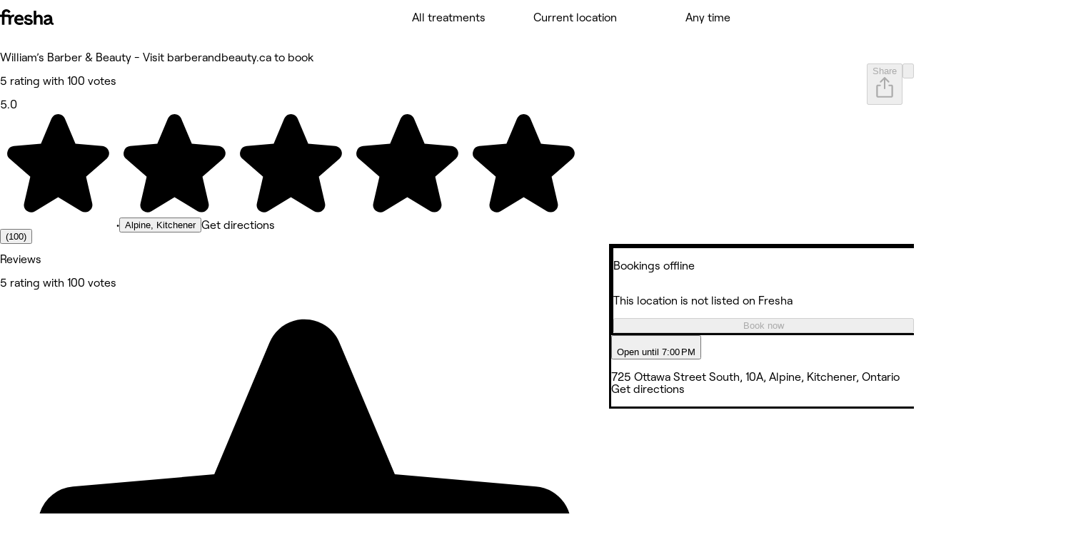

--- FILE ---
content_type: text/css
request_url: https://www.fresha.com/assets/_next/static/css/4d5f539f7eedb364.css
body_size: 3253
content:
.J9ZOe9{display:flex;justify-self:center;align-self:center;inline-size:100%;block-size:100%}[dir] .J9ZOe9{margin-block:0;margin-inline:auto;padding-block:var(--spacing-800);padding-inline:var(--spacing-300);background-color:var(--color-background-transparent)}[dir] .J9ZOe9.hfx4W9{border:var(--border-width-100) solid var(--color-border-neutral-faded);border-radius:var(--border-radius-m)}.c22Pk9{display:flex;flex-direction:column;justify-content:center;align-items:center;max-inline-size:var(--empty-state-size-default-content-container-composition-max-width);gap:var(--spacing-200)}[dir] .c22Pk9{margin-block:0;margin-inline:auto;background-color:var(--color-background-transparent)}.zulhi9{position:relative;inline-size:var(--sizing-800);block-size:var(--sizing-800);overflow:hidden;display:flex;align-items:center;justify-content:center}[dir] .zulhi9{border-radius:50%}.nfdB09{position:absolute;inline-size:100%;block-size:100%;filter:blur(8px)}.E5eNV9{position:relative;display:flex}.WANAS9{display:flex;flex-direction:column;align-items:center;gap:var(--spacing-50)}[dir] .WANAS9{text-align:center}[dir] .an9c19{margin-block-start:var(--spacing-100)}.an9c19.twvSz9{display:flex;flex-direction:column;gap:var(--spacing-100)}@media (min-width:768px){.an9c19.twvSz9{flex-direction:row}}._7hO2S9{inline-size:var(--sizing-700);block-size:var(--sizing-700)}.mYMB5Y{overflow:hidden}[dir] .mYMB5Y{border-radius:var(--border-radius-rounded)}[dir] .msHThY{transition:transform var(--motion-easing-ease-out) var(--motion-duration-short-s)}[dir=ltr] .msHThY{transform:translateX(calc(var(--stepper-translate, 0)))}[dir=rtl] .msHThY{transform:translateX(calc(-1*(var(--stepper-translate, 0))))}.pY7A2Y{display:flex;justify-content:center;align-items:center;inline-size:12px;block-size:12px;flex-shrink:0}[dir] .pY7A2Y{background:none;border:none;padding:0}[dir] .pY7A2Y.util-focusRing-overrides:before{border-radius:50%;padding:0;box-shadow:none;border:2px solid black}[dir] .hdzP5Y{border-radius:50%;transition:opacity var(--motion-easing-ease-out) var(--motion-duration-short-s),background-color var(--motion-easing-ease-out) var(--motion-duration-short-s)}.hdzP5Y.B_xLmY{opacity:.3}[dir] .hdzP5Y.B_xLmY{background-color:var(--color-foreground-neutral)}.hdzP5Y.mTmUoY{opacity:.3}[dir] .hdzP5Y.mTmUoY{background-color:var(--color-foreground-on-loud)}.hdzP5Y.BD-fOY{opacity:1}[dir] .hdzP5Y.BD-fOY{background-color:var(--color-foreground-neutral)}.hdzP5Y.GowORY{opacity:1}[dir] .hdzP5Y.GowORY{background-color:var(--color-foreground-on-loud)}.hdzP5Y.pFklwY{inline-size:var(--sizing-75);block-size:var(--sizing-75)}.hdzP5Y._1WMsjY{inline-size:var(--sizing-100);block-size:var(--sizing-100)}@keyframes ZX-90z{0%{inset-inline-start:-40%}75%{inset-inline-start:120%}to{inset-inline-start:120%}}@keyframes gOIJaz{0%{inset-inline-start:-90%}37.5%{inset-inline-start:-90%}to{inset-inline-start:100%}}.FhyVfz{inline-size:100%;position:relative;overflow:hidden}.FhyVfz.pFkxRz{block-size:var(--sizing-50)}[dir] .FhyVfz.pFkxRz{border-radius:var(--border-radius-rounded);background-color:var(--color-background-neutral-faded)}.FhyVfz.eMfK-z{block-size:var(--sizing-100)}[dir] .FhyVfz.eMfK-z{border-radius:var(--border-radius-rounded);background-color:var(--color-background-neutral-faded)}._6ojh7z{inline-size:100%}[dir] ._6ojh7z{transition:transform var(--motion-duration-short-s) var(--motion-easing-ease-in-out)}[dir=ltr] ._6ojh7z{transform:translateX(calc(-100% + var(--progress-transform)))}[dir=rtl] ._6ojh7z{transform:translateX(calc(-1*(-100% + var(--progress-transform))))}.qEP1yz{position:absolute;inline-size:40%}[dir] .qEP1yz{inset-inline-start:-40%;animation:ZX-90z 1.6s var(--motion-easing-ease-in-out) infinite}._3Vgj_z{position:absolute;inline-size:60%}[dir] ._3Vgj_z{inset-inline-start:-90%;animation:gOIJaz 1.6s var(--motion-easing-ease-in-out) infinite}[dir] ._3Vgj_z.rfrEXz,[dir] ._6ojh7z.rfrEXz,[dir] .qEP1yz.rfrEXz{background-color:var(--color-foreground-neutral)}[dir] ._3Vgj_z.u4xRiz,[dir] ._6ojh7z.u4xRiz,[dir] .qEP1yz.u4xRiz{background-color:var(--color-foreground-neutral-faded)}[dir] ._3Vgj_z._3-CZIz,[dir] ._6ojh7z._3-CZIz,[dir] .qEP1yz._3-CZIz{background-color:var(--color-foreground-accent)}[dir] ._3Vgj_z.fmuvpz,[dir] ._6ojh7z.fmuvpz,[dir] .qEP1yz.fmuvpz{background-color:var(--color-foreground-accent-hover)}[dir] ._3Vgj_z.Qy9aqz,[dir] ._6ojh7z.Qy9aqz,[dir] .qEP1yz.Qy9aqz{background-color:var(--color-foreground-accent-active)}[dir] ._3Vgj_z.hHHoEz,[dir] ._6ojh7z.hHHoEz,[dir] .qEP1yz.hHHoEz{background-color:var(--color-foreground-positive)}[dir] ._3Vgj_z._3yA5Jz,[dir] ._6ojh7z._3yA5Jz,[dir] .qEP1yz._3yA5Jz{background-color:var(--color-foreground-warning)}[dir] ._3Vgj_z.KO6iCz,[dir] ._6ojh7z.KO6iCz,[dir] .qEP1yz.KO6iCz{background-color:var(--color-foreground-danger)}[dir] ._3Vgj_z.fRgkSz,[dir] ._6ojh7z.fRgkSz,[dir] .qEP1yz.fRgkSz{background-color:var(--color-foreground-danger-hover)}[dir] ._3Vgj_z.FQdu_z,[dir] ._6ojh7z.FQdu_z,[dir] .qEP1yz.FQdu_z{background-color:var(--color-foreground-danger-active)}[dir] ._3Vgj_z.FjqgCz,[dir] ._6ojh7z.FjqgCz,[dir] .qEP1yz.FjqgCz{background-color:var(--color-foreground-disabled)}[dir] ._3Vgj_z._3ZEWsz,[dir] ._6ojh7z._3ZEWsz,[dir] .qEP1yz._3ZEWsz{background-color:var(--color-foreground-ghost)}[dir] ._3Vgj_z.gsDo5z,[dir] ._6ojh7z.gsDo5z,[dir] .qEP1yz.gsDo5z{background-color:var(--color-foreground-on-loud)}[dir] ._3Vgj_z.l1_toz,[dir] ._6ojh7z.l1_toz,[dir] .qEP1yz.l1_toz{background-color:var(--color-foreground-on-accent)}[dir] ._3Vgj_z._1yOOuz,[dir] ._6ojh7z._1yOOuz,[dir] .qEP1yz._1yOOuz{background-color:var(--color-foreground-on-primary)}[dir] ._3Vgj_z.fvVJQz,[dir] ._6ojh7z.fvVJQz,[dir] .qEP1yz.fvVJQz{background-color:var(--color-foreground-info)}[dir] ._3Vgj_z.joXYcz,[dir] ._6ojh7z.joXYcz,[dir] .qEP1yz.joXYcz{background-color:var(--color-foreground-transparent)}[dir] ._3Vgj_z._76zhJz,[dir] ._6ojh7z._76zhJz,[dir] .qEP1yz._76zhJz{background-color:var(--color-custom-blue-default)}[dir] ._3Vgj_z.g_INGz,[dir] ._6ojh7z.g_INGz,[dir] .qEP1yz.g_INGz{background-color:var(--color-custom-blue-punch)}[dir] ._3Vgj_z.YH5Wsz,[dir] ._6ojh7z.YH5Wsz,[dir] .qEP1yz.YH5Wsz{background-color:var(--color-custom-dark-blue-default)}[dir] ._3Vgj_z.bP6nGz,[dir] ._6ojh7z.bP6nGz,[dir] .qEP1yz.bP6nGz{background-color:var(--color-custom-dark-blue-punch)}[dir] ._3Vgj_z.UBuXaz,[dir] ._6ojh7z.UBuXaz,[dir] .qEP1yz.UBuXaz{background-color:var(--color-custom-jordy-blue-default)}[dir] ._3Vgj_z._0cMz1z,[dir] ._6ojh7z._0cMz1z,[dir] .qEP1yz._0cMz1z{background-color:var(--color-custom-jordy-blue-punch)}[dir] ._3Vgj_z._2uDD4z,[dir] ._6ojh7z._2uDD4z,[dir] .qEP1yz._2uDD4z{background-color:var(--color-custom-indigo-default)}[dir] ._3Vgj_z.t_50az,[dir] ._6ojh7z.t_50az,[dir] .qEP1yz.t_50az{background-color:var(--color-custom-indigo-punch)}[dir] ._3Vgj_z.dU7t5z,[dir] ._6ojh7z.dU7t5z,[dir] .qEP1yz.dU7t5z{background-color:var(--color-custom-lavender-default)}[dir] ._3Vgj_z.z8ZKoz,[dir] ._6ojh7z.z8ZKoz,[dir] .qEP1yz.z8ZKoz{background-color:var(--color-custom-lavender-punch)}[dir] ._3Vgj_z.sbM_Fz,[dir] ._6ojh7z.sbM_Fz,[dir] .qEP1yz.sbM_Fz{background-color:var(--color-custom-purple-default)}[dir] ._3Vgj_z.ZXE8az,[dir] ._6ojh7z.ZXE8az,[dir] .qEP1yz.ZXE8az{background-color:var(--color-custom-purple-punch)}[dir] ._3Vgj_z.yYkBPz,[dir] ._6ojh7z.yYkBPz,[dir] .qEP1yz.yYkBPz{background-color:var(--color-custom-wisteria-default)}[dir] ._3Vgj_z.o2_3fz,[dir] ._6ojh7z.o2_3fz,[dir] .qEP1yz.o2_3fz{background-color:var(--color-custom-wisteria-punch)}[dir] ._3Vgj_z.m44U4z,[dir] ._6ojh7z.m44U4z,[dir] .qEP1yz.m44U4z{background-color:var(--color-custom-pink-default)}[dir] ._3Vgj_z.I1yK3z,[dir] ._6ojh7z.I1yK3z,[dir] .qEP1yz.I1yK3z{background-color:var(--color-custom-pink-punch)}[dir] ._3Vgj_z.EDYTsz,[dir] ._6ojh7z.EDYTsz,[dir] .qEP1yz.EDYTsz{background-color:var(--color-custom-coral-default)}[dir] ._3Vgj_z.acs8Fz,[dir] ._6ojh7z.acs8Fz,[dir] .qEP1yz.acs8Fz{background-color:var(--color-custom-coral-punch)}[dir] ._3Vgj_z.AHhrMz,[dir] ._6ojh7z.AHhrMz,[dir] .qEP1yz.AHhrMz{background-color:var(--color-custom-red-default)}[dir] ._3Vgj_z.w2R65z,[dir] ._6ojh7z.w2R65z,[dir] .qEP1yz.w2R65z{background-color:var(--color-custom-red-punch)}[dir] ._3Vgj_z._2vrdUz,[dir] ._6ojh7z._2vrdUz,[dir] .qEP1yz._2vrdUz{background-color:var(--color-custom-blood-orange-default)}[dir] ._3Vgj_z._3_XDdz,[dir] ._6ojh7z._3_XDdz,[dir] .qEP1yz._3_XDdz{background-color:var(--color-custom-blood-orange-punch)}[dir] ._3Vgj_z.cwRa-z,[dir] ._6ojh7z.cwRa-z,[dir] .qEP1yz.cwRa-z{background-color:var(--color-custom-orange-default)}[dir] ._3Vgj_z.Ew3Rcz,[dir] ._6ojh7z.Ew3Rcz,[dir] .qEP1yz.Ew3Rcz{background-color:var(--color-custom-orange-punch)}[dir] ._3Vgj_z.QrOfuz,[dir] ._6ojh7z.QrOfuz,[dir] .qEP1yz.QrOfuz{background-color:var(--color-custom-amber-default)}[dir] ._3Vgj_z.Q6aQjz,[dir] ._6ojh7z.Q6aQjz,[dir] .qEP1yz.Q6aQjz{background-color:var(--color-custom-amber-punch)}[dir] ._3Vgj_z.bKqrtz,[dir] ._6ojh7z.bKqrtz,[dir] .qEP1yz.bKqrtz{background-color:var(--color-custom-yellow-default)}[dir] ._3Vgj_z.f-f2Ez,[dir] ._6ojh7z.f-f2Ez,[dir] .qEP1yz.f-f2Ez{background-color:var(--color-custom-yellow-punch)}[dir] ._3Vgj_z.njwh_z,[dir] ._6ojh7z.njwh_z,[dir] .qEP1yz.njwh_z{background-color:var(--color-custom-lime-default)}[dir] ._3Vgj_z._6x4dGz,[dir] ._6ojh7z._6x4dGz,[dir] .qEP1yz._6x4dGz{background-color:var(--color-custom-lime-punch)}[dir] ._3Vgj_z.TXnysz,[dir] ._6ojh7z.TXnysz,[dir] .qEP1yz.TXnysz{background-color:var(--color-custom-green-default)}[dir] ._3Vgj_z.bVsDnz,[dir] ._6ojh7z.bVsDnz,[dir] .qEP1yz.bVsDnz{background-color:var(--color-custom-green-punch)}[dir] ._3Vgj_z.w68Q_z,[dir] ._6ojh7z.w68Q_z,[dir] .qEP1yz.w68Q_z{background-color:var(--color-custom-teal-default)}[dir] ._3Vgj_z.NeJFGz,[dir] ._6ojh7z.NeJFGz,[dir] .qEP1yz.NeJFGz{background-color:var(--color-custom-teal-punch)}[dir] ._3Vgj_z._6pESJz,[dir] ._6ojh7z._6pESJz,[dir] .qEP1yz._6pESJz{background-color:var(--color-custom-cyan-default)}[dir] ._3Vgj_z.ALL73z,[dir] ._6ojh7z.ALL73z,[dir] .qEP1yz.ALL73z{background-color:var(--color-custom-cyan-punch)}[dir] ._3Vgj_z.gTIszz,[dir] ._6ojh7z.gTIszz,[dir] .qEP1yz.gTIszz{background-color:var(--color-custom-light-grey-default)}[dir] ._3Vgj_z.ZnADpz,[dir] ._6ojh7z.ZnADpz,[dir] .qEP1yz.ZnADpz{background-color:var(--color-custom-light-grey-punch)}[dir] ._3Vgj_z.Wf2aCz,[dir] ._6ojh7z.Wf2aCz,[dir] .qEP1yz.Wf2aCz{background-color:var(--color-custom-dark-grey-default)}[dir] ._3Vgj_z.XXlEmz,[dir] ._6ojh7z.XXlEmz,[dir] .qEP1yz.XXlEmz{background-color:var(--color-custom-dark-grey-punch)}[dir] ._3Vgj_z._32f09z,[dir] ._6ojh7z._32f09z,[dir] .qEP1yz._32f09z{background-color:var(--color-treasure-gold-gradient-shade)}[dir] ._3Vgj_z.K4Sjzz,[dir] ._6ojh7z.K4Sjzz,[dir] .qEP1yz.K4Sjzz{background-color:var(--color-treasure-silver-gradient-shade)}[dir] ._3Vgj_z.EcTr-z,[dir] ._6ojh7z.EcTr-z,[dir] .qEP1yz.EcTr-z{background-color:var(--color-treasure-bronze-gradient-shade)}[dir] ._3Vgj_z._22gJ3z,[dir] ._6ojh7z._22gJ3z,[dir] .qEP1yz._22gJ3z{background-color:var(--color-treasure-amethyst-gradient-shade)}[dir] ._3Vgj_z.hwC7Lz,[dir] ._6ojh7z.hwC7Lz,[dir] .qEP1yz.hwC7Lz{background-color:var(--color-treasure-diamond-gradient-shade)}[dir] ._3Vgj_z.CNYXEz,[dir] ._6ojh7z.CNYXEz,[dir] .qEP1yz.CNYXEz{background-color:var(--color-treasure-ruby-gradient-shade)}[dir] ._3Vgj_z._7rsxxz,[dir] ._6ojh7z._7rsxxz,[dir] .qEP1yz._7rsxxz{background-color:var(--color-treasure-emerald-gradient-shade)}[dir] ._3Vgj_z.HE3Boz,[dir] ._6ojh7z.HE3Boz,[dir] .qEP1yz.HE3Boz{background-color:var(--color-treasure-sapphire-gradient-shade)}[dir] ._3Vgj_z.vZ4qez,[dir] ._6ojh7z.vZ4qez,[dir] .qEP1yz.vZ4qez{background-color:var(--color-treasure-rhodonite-gradient-shade)}._3Vgj_z.pFkxRz,._6ojh7z.pFkxRz,.qEP1yz.pFkxRz{block-size:var(--sizing-50)}[dir] ._3Vgj_z.pFkxRz,[dir] ._6ojh7z.pFkxRz,[dir] .qEP1yz.pFkxRz{border-radius:var(--border-radius-rounded)}._3Vgj_z.eMfK-z,._6ojh7z.eMfK-z,.qEP1yz.eMfK-z{block-size:var(--sizing-100)}[dir] ._3Vgj_z.eMfK-z,[dir] ._6ojh7z.eMfK-z,[dir] .qEP1yz.eMfK-z{border-radius:var(--border-radius-rounded)}.f07Kez{position:absolute;inset-block-start:auto;inline-size:1px;block-size:1px;opacity:.01;overflow:hidden}.wwW4h5{list-style-type:none;counter-reset:simple-list-counter}[dir] .wwW4h5{margin:0}[dir] .wwW4h5.Wpfd55{padding-inline-start:var(--spacing-250);inset-inline-start:100%;inset-inline-end:auto}[dir] .wwW4h5.Wpfd55 .wwW4h5.Wpfd55{padding-inline-start:var(--spacing-100)}[dir] .wwW4h5.pFkwA5{padding-inline-start:var(--spacing-250);inset-inline-start:100%;inset-inline-end:auto}[dir] .wwW4h5.pFkwA5 .wwW4h5.pFkwA5{padding-inline-start:var(--spacing-100)}[dir] .wwW4h5._1WMX45{padding-inline-start:var(--spacing-250);inset-inline-start:100%;inset-inline-end:auto}[dir] .wwW4h5._1WMX45 .wwW4h5._1WMX45{padding-inline-start:var(--spacing-100)}[dir] .wwW4h5.oIcLu5{padding-inline-start:var(--spacing-250);inset-inline-start:100%;inset-inline-end:auto}[dir] .wwW4h5.oIcLu5 .wwW4h5.oIcLu5{padding-inline-start:var(--spacing-100)}._1UaaQ5{position:relative;display:flex}._1UaaQ5.xa-he5:before{color:var(--color-foreground-neutral)}._1UaaQ5.Wpfd55:before{counter-increment:simple-list-counter;content:counter(simple-list-counter,decimal) ".";font:var(--typography-body-xs-medium);position:absolute;inline-size:var(--sizing-250);font-feature-settings:"kern" off;font-kerning:none}[dir] ._1UaaQ5.Wpfd55:before{text-align:end;inset-inline-end:100%}._1UaaQ5.pFkwA5:before{counter-increment:simple-list-counter;content:counter(simple-list-counter,decimal) ".";font:var(--typography-body-s-medium);position:absolute;inline-size:var(--sizing-250);font-feature-settings:"kern" off;font-kerning:none}[dir] ._1UaaQ5.pFkwA5:before{text-align:end;inset-inline-end:100%}._1UaaQ5._1WMX45:before{counter-increment:simple-list-counter;content:counter(simple-list-counter,decimal) ".";font:var(--typography-body-m-medium);position:absolute;inline-size:var(--sizing-250);font-feature-settings:"kern" off;font-kerning:none}[dir] ._1UaaQ5._1WMX45:before{text-align:end;inset-inline-end:100%}._1UaaQ5.oIcLu5:before{counter-increment:simple-list-counter;content:counter(simple-list-counter,decimal) ".";font:var(--typography-body-ml-medium);position:absolute;inline-size:var(--sizing-250);font-feature-settings:"kern" off;font-kerning:none}[dir] ._1UaaQ5.oIcLu5:before{text-align:end;inset-inline-end:100%}[dir] ._1UaaQ5.Za5P95{margin-block-end:var(--spacing-50)}[dir] ._1UaaQ5.Za5P95 ._1UaaQ5.Za5P95:first-child{margin-block-start:var(--spacing-50)}[dir] ._1UaaQ5.Za5P95:last-child{margin-block-end:0}[dir] ._1UaaQ5.ktLvX5{margin-block-end:var(--spacing-100)}[dir] ._1UaaQ5.ktLvX5 ._1UaaQ5.ktLvX5:first-child{margin-block-start:var(--spacing-100)}[dir] ._1UaaQ5.ktLvX5:last-child{margin-block-end:0}[dir] ._1UaaQ5.n4RPZ5{margin-block-end:var(--spacing-150)}[dir] ._1UaaQ5.n4RPZ5 ._1UaaQ5.n4RPZ5:first-child{margin-block-start:var(--spacing-150)}[dir] ._1UaaQ5.n4RPZ5:last-child{margin-block-end:0}._1UaaQ5 ._1UaaQ5:before{content:counter(simple-list-counter,lower-latin) "."}._1UaaQ5 ._1UaaQ5 ._1UaaQ5:before{content:counter(simple-list-counter,lower-roman) "."}._1UaaQ5 ._1UaaQ5 ._1UaaQ5 ._1UaaQ5:before{content:counter(simple-list-counter,decimal) "."}._1UaaQ5.Qe2Gw5:before{content:counter(simple-list-counter,decimal) "."}._1UaaQ5.iA60o5:before{content:counter(simple-list-counter,lower-latin) "."}._1UaaQ5.n7Ohv5:before{content:counter(simple-list-counter,lower-roman) "."}._1UaaQ5.bvXlh5 ._1UaaQ5.bvXlh5 ._1UaaQ5.bvXlh5 ._1UaaQ5.bvXlh5:before,._1UaaQ5.bvXlh5 ._1UaaQ5.bvXlh5 ._1UaaQ5.bvXlh5:before,._1UaaQ5.bvXlh5 ._1UaaQ5.bvXlh5:before,._1UaaQ5.bvXlh5:before{content:""}._1UaaQ5 .OE-w75{position:absolute}[dir] ._1UaaQ5 .OE-w75{inset-inline-end:100%}._1UaaQ5 .yF7N95{position:absolute;display:flex}[dir] ._1UaaQ5 .yF7N95{inset-inline-end:100%}._1UaaQ5 .yF7N95.Wpfd55{block-size:var(--sizing-200)}._1UaaQ5 .yF7N95.pFkwA5{block-size:var(--sizing-250)}._1UaaQ5 .yF7N95._1WMX45{block-size:var(--sizing-300)}._1UaaQ5 .yF7N95.oIcLu5{block-size:var(--sizing-350)}._1UaaQ5 .rFEqI5{display:flex;inline-size:16px}._1UaaQ5 .rFEqI5.Wpfd55{block-size:var(--sizing-200)}._1UaaQ5 .rFEqI5.pFkwA5{block-size:var(--sizing-250)}._1UaaQ5 .rFEqI5._1WMX45{block-size:var(--sizing-300)}._1UaaQ5 .rFEqI5.oIcLu5{block-size:var(--sizing-350)}[dir] .us2rF5.Wpfd55,[dir] .us2rF5._1WMX45,[dir] .us2rF5.oIcLu5,[dir] .us2rF5.pFkwA5{padding-inline-start:var(--spacing-100)}.z1stMm{inline-size:100%;display:inline-flex}[dir] .z1stMm{background:transparent}[dir] .z1stMm.r4b6Dm{background-color:var(--color-background-accent-faded);box-shadow:inset 0 0 0 1px var(--color-border-accent-faded)}[dir] .z1stMm.id2C2m{background-color:var(--color-background-warning-faded);box-shadow:inset 0 0 0 1px var(--color-border-warning-faded)}[dir] .z1stMm.nHtMhm{background-color:var(--color-background-danger-faded);box-shadow:inset 0 0 0 1px var(--color-border-danger-faded)}[dir] .z1stMm.hl52wm{background-color:var(--color-background-positive-faded);box-shadow:inset 0 0 0 1px var(--color-border-positive-faded)}[dir] .z1stMm._SbRLm{background-color:var(--color-background-page-faded);box-shadow:inset 0 0 0 1px var(--color-border-neutral-faded)}.z1stMm.OGOl7m{gap:var(--spacing-100)}[dir] .z1stMm.OGOl7m{padding-block:var(--spacing-200);padding-inline-start:var(--spacing-250);padding-inline-end:var(--spacing-250);border-radius:var(--border-radius-m)}[dir] .z1stMm.OGOl7m.Ho59dm{padding-inline-start:var(--spacing-150)}.jqs3Um{display:flex;flex-direction:column;flex:1}.MaMwjm.OGOl7m{min-block-size:var(--sizing-300)}.xCUsXm{display:inline-flex;flex-wrap:wrap;gap:var(--spacing-150)}[dir] .xCUsXm.OGOl7m{margin-block-start:var(--spacing-150)}.ewqIim{max-block-size:var(--sizing-300)}.F5DLlm{display:flex;justify-content:center;flex-wrap:wrap;align-content:center;align-self:flex-start}.F5DLlm.OGOl7m{block-size:var(--sizing-300);inline-size:var(--sizing-300)}.F5DLlm.YTPFnm.r4b6Dm{color:var(--color-foreground-accent)}.F5DLlm.YTPFnm.id2C2m{color:var(--color-foreground-warning)}.F5DLlm.YTPFnm.nHtMhm{color:var(--color-foreground-danger)}.F5DLlm.YTPFnm.hl52wm{color:var(--color-foreground-positive)}.F5DLlm.YTPFnm._SbRLm{color:var(--color-foreground-neutral)}[dir] .eHMi2m.OGOl7m{padding-block:var(--spacing-25);padding-inline:0}
/*# sourceMappingURL=4d5f539f7eedb364.css.map*/

--- FILE ---
content_type: text/javascript
request_url: https://www.fresha.com/assets/_next/static/chunks/53098-8d6c3cc4cdf7cee8.js
body_size: 2881
content:
try{!function(){var e="undefined"!=typeof window?window:"undefined"!=typeof global?global:"undefined"!=typeof globalThis?globalThis:"undefined"!=typeof self?self:{},r=(new e.Error).stack;r&&(e._sentryDebugIds=e._sentryDebugIds||{},e._sentryDebugIds[r]="dedea254-5884-4d7a-a7fb-fc21df519c87",e._sentryDebugIdIdentifier="sentry-dbid-dedea254-5884-4d7a-a7fb-fc21df519c87")}()}catch(e){}(self.webpackChunk_N_E=self.webpackChunk_N_E||[]).push([[53098],{136450:(e,r,t)=>{"use strict";let l,n;var o=Object.create,c=Object.defineProperty,a=Object.defineProperties,u=Object.getOwnPropertyDescriptor,s=Object.getOwnPropertyDescriptors,i=Object.getOwnPropertyNames,f=Object.getOwnPropertySymbols,d=Object.getPrototypeOf,b=Object.prototype.hasOwnProperty,m=Object.prototype.propertyIsEnumerable,p=(e,r,t)=>r in e?c(e,r,{enumerable:!0,configurable:!0,writable:!0,value:t}):e[r]=t,y=(e,r,t,l)=>{if(r&&"object"==typeof r||"function"==typeof r)for(let n of i(r))b.call(e,n)||n===t||c(e,n,{get:()=>r[n],enumerable:!(l=u(r,n))||l.enumerable});return e},h={},v={CheckIcon:()=>P};for(var w in v)c(h,w,{get:v[w],enumerable:!0});e.exports=y(c({},"__esModule",{value:!0}),h);var g=(n=null!=(l=t(14232))?o(d(l)):{},y(l&&l.__esModule?n:c(n,"default",{value:l,enumerable:!0}),l)),C=t(704432),O=t(637876),P=g.default.forwardRef((e,r)=>(0,O.jsx)(C.Icon,a(((e,r)=>{for(var t in r||(r={}))b.call(r,t)&&p(e,t,r[t]);if(f)for(var t of f(r))m.call(r,t)&&p(e,t,r[t]);return e})({},e),s({ref:r,children:(0,O.jsx)("svg",{fill:"currentColor",xmlns:"http://www.w3.org/2000/svg",viewBox:"0 0 32 32",children:(0,O.jsx)("path",{d:"m28.708 8.707-16 16a1 1 0 0 1-1.415 0l-7-7a1 1 0 0 1 1.415-1.415L12 22.586 27.293 7.292a1 1 0 1 1 1.415 1.415"})})}))));P.displayName="Fresha.DesignIcons.CheckIcon"},501521:(e,r,t)=>{"use strict";t.d(r,{F:()=>B});var l=t(577096),n=t(803276),o=t(849995),c=t(14232),a=t(175273),u=t(635534),s=t(677137),i=t(564820),f=t(29030);t(682336);var d="KID6Cb",b=e=>{let{children:r,className:t,hidden:l,icon:n,id:a,onAction:u}=e;return c.createElement(i.$,{excludeFromTabOrder:!0,icon:n,id:a,isLabelHidden:!0,onAction:u,shape:"circle",size:"l",type:"button",unsafeClassName:(0,o.default)("MUDkHb",t,l&&"Yuf1qb"),variant:"secondary"},r)},m=e=>{let{canScrollPrev:r,id:t="carousel",onScrollPrev:l}=e,{CarouselButton:n}=c.useContext(f.Y),{previous:o}=n||{previous:"Previous"};return c.createElement(b,{className:"RzWY5b",hidden:!r,icon:u.ArrowLeftIcon,id:`${t}-prev`,onAction:l},o)},p=e=>{let{canScrollNext:r,id:t="carousel",onScrollNext:l}=e,{CarouselButton:n}=c.useContext(f.Y),{next:o}=n||{next:"Next"};return c.createElement(b,{className:"HLLEWb",hidden:!r,icon:s.ArrowRightIcon,id:`${t}-next`,onAction:l},o)},y=t(408935),h=t(900747),v=t(867019),w=t(417787),g=t(933579),C=Object.defineProperty,O=Object.defineProperties,P=Object.getOwnPropertyDescriptors,j=Object.getOwnPropertySymbols,N=Object.prototype.hasOwnProperty,k=Object.prototype.propertyIsEnumerable,E=(e,r,t)=>r in e?C(e,r,{enumerable:!0,configurable:!0,writable:!0,value:t}):e[r]=t,x=(e,r)=>{for(var t in r||(r={}))N.call(r,t)&&E(e,t,r[t]);if(j)for(var t of j(r))k.call(r,t)&&E(e,t,r[t]);return e},I=(e,r,t)=>new Promise((l,n)=>{var o=e=>{try{a(t.next(e))}catch(e){n(e)}},c=e=>{try{a(t.throw(e))}catch(e){n(e)}},a=e=>e.done?l(e.value):Promise.resolve(e.value).then(o,c);a((t=t.apply(e,r)).next())}),R=Number.parseInt(g.spacing["300"],10),D=Number.parseInt(g.spacing["150"],10),S=Object.defineProperty,M=Object.defineProperties,_=Object.getOwnPropertyDescriptors,L=Object.getOwnPropertySymbols,F=Object.prototype.hasOwnProperty,$=Object.prototype.propertyIsEnumerable,W=(e,r,t)=>r in e?S(e,r,{enumerable:!0,configurable:!0,writable:!0,value:t}):e[r]=t,A=(e,r)=>{for(var t in r||(r={}))F.call(r,t)&&W(e,t,r[t]);if(L)for(var t of L(r))$.call(r,t)&&W(e,t,r[t]);return e},B=e=>{let{children:r,focusable:t,gridClassName:u,id:s,numColumns:i,virtualizeList:f,virtualizationOffset:b=i,withButtons:g=!0,carouselRef:C,gridRef:j}=e,N=c.useRef(null),k=(0,a.U)(C||N),E=c.useRef(null),S=(0,a.U)(j||E),{canScrollPrev:L,canScrollNext:F,scrollPrev:$,scrollNext:W,scrollToChild:B,scrollPosition:H}=function(e){let{carousel:r,grid:t,numChildren:l}=e,n=(0,h.d)("laptop"),o=n?R:D,a=(0,c.useRef)(0),[u,s]=(0,c.useState)(()=>({canScrollPrev:!1,canScrollNext:!1,numColumns:0,scrollPosition:0})),{direction:i}=(0,w.j)({elementRef:t,observe:!0}),f=(0,c.useCallback)(e=>{let r=t.current;r&&s(t=>{var n;let c,u=null!=(n=null==e?void 0:e(t))?n:t,s="rtl"===i?r.scrollLeft<0:r.scrollLeft>0,f=r.scrollLeft+("rtl"===i?-4:2),d="rtl"===i?r.scrollWidth+Math.floor(f)>=r.offsetWidth:Math.ceil(f)<r.scrollWidth-r.offsetWidth,b=d?Math.floor(f/(a.current+o)):"rtl"===i?-((l-u.numColumns)*1)-1:l-u.numColumns;return Object.entries(c={canScrollPrev:s,canScrollNext:d,scrollPosition:b}).every(e=>{let[r,t]=e;return u[r]===t})?u:x(x({},u),c)})},[o,t,a,l,i]),d=(0,c.useCallback)(()=>{let e=t.current;e&&(a.current=function(e){if(!e)return 0;let{marginLeft:r,marginRight:t}=window.getComputedStyle(e);return e.getBoundingClientRect().width+(Number.parseFloat(t)||0)+(Number.parseFloat(r)||0)}(e.childNodes[0]),f(a.current?r=>O(x({},r),P({numColumns:Math.floor((e.offsetWidth+o)/(a.current+o))})):void 0))},[f,o,t,a]),b=(0,c.useRef)(null),{debouncedCallback:m}=(0,v.d)({callback:()=>{b.current&&window.cancelAnimationFrame(b.current),b.current=window.requestAnimationFrame(d)},delay:50});(0,y.w)({onResize:m,ref:r}),(0,c.useEffect)(()=>{let e=r.current,l=t.current;if(!(e&&l))return;let n=()=>f();return l.addEventListener("scroll",n),d(),()=>{l.removeEventListener("scroll",n)}},[f,r,o,t,a,d]);let p=(0,c.useCallback)(e=>{let r=t.current;r&&s(t=>{let l=e(t);return null===l?t:(r.scrollTo({left:(()=>{if(n){let e=r.offsetWidth+o;return"rtl"===i?(l+1)*(a.current+o):Math.floor(l/t.numColumns)*e+l%t.numColumns*(e/t.numColumns)}return l*(a.current+o)})()}),O(x({},t),P({scrollPosition:l})))})},[o,t,n,a,i]),g=(0,c.useCallback)(e=>{p(r=>"rtl"===i?r.scrollPosition+-1*e*r.numColumns:Math.max(0,Math.min(n?l-r.numColumns:l-1,r.scrollPosition+e*r.numColumns)))},[p,n,l,i]),C=(0,c.useCallback)((e,r)=>{(n||r)&&p(t=>e>=t.scrollPosition&&e<t.scrollPosition+t.numColumns&&!r?null:e)},[p,n]),j=(0,c.useCallback)(()=>I(this,null,function*(){return g(-1)}),[g]),N=(0,c.useCallback)(()=>I(this,null,function*(){return g(1)}),[g]),{canScrollPrev:k,canScrollNext:E,scrollPosition:S}=u,M=(0,c.useCallback)(e=>I(this,null,function*(){if(null==t.current)return;let r=t.current.querySelector(`#carousel-item-${e}`);null!=r&&r.scrollIntoView({block:"nearest",inline:"center"})}),[S]),_=(0,c.useCallback)(e=>I(this,null,function*(){null==t.current||M(("rtl"===i?Math.abs(S+1):S)+e)}),[S]),L=(0,c.useRef)(l);return(0,c.useEffect)(()=>{l!==L.current&&(L.current=l,t.current&&(t.current.scrollLeft=0),d())},[l,d]),{canScrollPrev:k,canScrollNext:E,scrollPrev:j,scrollPosition:S,scrollNext:N,scrollToChild:C,scrollIntoViewRelative:_,scrollIntoView:M,gap:o}}({carousel:k,grid:S,numChildren:c.Children.count(r)}),T=`calc((100% - (${R}px * ${i-1})) / ${i})`,z=(0,l.MX)(e);return c.createElement("div",M(A({},z),_({className:(0,o.default)("yglZRb",(0,n.Z)(e)),ref:k,style:A({"--item-width-large":T},z.style)})),g&&c.createElement(m,{canScrollPrev:L,id:s,onScrollPrev:$}),c.createElement("div",{className:(0,o.default)("DNTSPb",f?"kzXGHb":void 0,u),ref:S},c.Children.toArray(r).slice(0,f?H+i+b:void 0).map((e,r)=>t?c.createElement("div",{className:(0,o.default)(d,"BbJRHb"),key:e.key},c.cloneElement(e,{id:`carousel-item-${r}`,onFocus:e=>{e.preventDefault(),B(r)}})):c.cloneElement(e,{id:`carousel-item-${r}`,className:(0,o.default)(e.props.className,d)}))),g&&c.createElement(p,{canScrollNext:F,id:s,onScrollNext:W}))};B.displayName="Fresha.DesignSystem.Carousel"},682336:()=>{}}]);
//# sourceMappingURL=53098-8d6c3cc4cdf7cee8.js.map

--- FILE ---
content_type: text/javascript
request_url: https://www.fresha.com/assets/_next/static/chunks/93469-395be13161a777a0.js
body_size: 3704
content:
try{!function(){var e="undefined"!=typeof window?window:"undefined"!=typeof global?global:"undefined"!=typeof globalThis?globalThis:"undefined"!=typeof self?self:{},t=(new e.Error).stack;t&&(e._sentryDebugIds=e._sentryDebugIds||{},e._sentryDebugIds[t]="635d022d-0c3a-4886-b57f-a628036e36d5",e._sentryDebugIdIdentifier="sentry-dbid-635d022d-0c3a-4886-b57f-a628036e36d5")}()}catch(e){}(self.webpackChunk_N_E=self.webpackChunk_N_E||[]).push([[93469],{3405:()=>{},257221:()=>{},677137:(e,t,r)=>{"use strict";let i,o;var a=Object.create,n=Object.defineProperty,l=Object.defineProperties,s=Object.getOwnPropertyDescriptor,c=Object.getOwnPropertyDescriptors,p=Object.getOwnPropertyNames,u=Object.getOwnPropertySymbols,d=Object.getPrototypeOf,f=Object.prototype.hasOwnProperty,b=Object.prototype.propertyIsEnumerable,m=(e,t,r)=>t in e?n(e,t,{enumerable:!0,configurable:!0,writable:!0,value:r}):e[t]=r,g=(e,t,r,i)=>{if(t&&"object"==typeof t||"function"==typeof t)for(let o of p(t))f.call(e,o)||o===r||n(e,o,{get:()=>t[o],enumerable:!(i=s(t,o))||i.enumerable});return e},y={},v={ArrowRightIcon:()=>j};for(var h in v)n(y,h,{get:v[h],enumerable:!0});e.exports=g(n({},"__esModule",{value:!0}),y);var x=(o=null!=(i=r(14232))?a(d(i)):{},g(i&&i.__esModule?o:n(o,"default",{value:i,enumerable:!0}),i)),w=r(704432),O=r(637876),j=x.default.forwardRef((e,t)=>(0,O.jsxs)(w.Icon,l(((e,t)=>{for(var r in t||(t={}))f.call(t,r)&&m(e,r,t[r]);if(u)for(var r of u(t))b.call(t,r)&&m(e,r,t[r]);return e})({},e),c({ref:t,children:[(0,O.jsx)("span",{className:"rtl-icon",children:(0,O.jsx)("svg",{fill:"currentColor",xmlns:"http://www.w3.org/2000/svg",viewBox:"0 0 32 32",children:(0,O.jsx)("path",{fillRule:"evenodd",d:"M14.707 6.293a1 1 0 0 1 0 1.414L7.414 15H27a1 1 0 1 1 0 2H7.414l7.293 7.293a1 1 0 0 1-1.414 1.414l-9-9a1 1 0 0 1 0-1.414l9-9a1 1 0 0 1 1.414 0",clipRule:"evenodd"})})}),(0,O.jsx)("span",{className:"ltr-icon",children:(0,O.jsx)("svg",{fill:"currentColor",xmlns:"http://www.w3.org/2000/svg",viewBox:"0 0 32 32",children:(0,O.jsx)("path",{fillRule:"evenodd",d:"M17.293 6.293a1 1 0 0 1 1.414 0l9 9a1 1 0 0 1 0 1.414l-9 9a1 1 0 0 1-1.414-1.414L24.586 17H5a1 1 0 1 1 0-2h19.586l-7.293-7.293a1 1 0 0 1 0-1.414",clipRule:"evenodd"})})})]}))));j.displayName="Fresha.DesignIcons.ArrowRightIcon"},793469:(e,t,r)=>{"use strict";r.d(t,{g:()=>ei});var i=r(635534),o=r(677137),a=r(30236),n=r(83183),l=r(564820),s=r(307790),c=r(417787),p=r(29030),u=r(577096),d=r(366337),f=r(37196),b=r(849995),m=r(14232),g=m.createContext({imagesCount:0,imageIndex:0,onChange:()=>void 0});g.displayName="Fresha.DesignSystem.ImageCarousel.Context";var{Provider:y}=g;r(3405);var v={"c-imc__wrapper":"EwrQgD","c-imc__carousel":"_-Ir87D","c-imc__carousel-item":"f41UUD","--ratio-16x9":"wpt58D","--ratio-16x10":"lcgyLD","--ratio-3x2":"GNZzLD","--ratio-4x3":"yEOE0D","--ratio-5x4":"kx6-ED","--ratio-7x5":"O--M3D","--ratio-8x3":"_7bUCWD","--ratio-1x1":"Qs8hGD","--ratio-9x16":"vZu_kD","--ratio-10x16":"uZV46D","--ratio-2x3":"E72PXD","--ratio-3x4":"AobxID","--ratio-4x5":"usyxID","c-imc__button":"HX8nYD","--gap-none":"_3e2U-D","--gap-default":"_-XE4KD","c-imc__indicator":"mxYcSD","--variant-discreet":"ipCpcD","--variant-explicit":"_4iIzKD","c-imc__inline-controls":"jKd1qD","c-imc__observer-item":"ieHKmD","--size-inline":"_7tmj2D","--size-fullScreen":"wFmQFD","--flip":"_7NSgZD","--position-absolute":"ECLhLD","--left-size-inline":"cE_57D","--left-size-fullScreen":"hbHIZD","--right-size-inline":"_-vIuND","--right-size-fullScreen":"YeZW1D","--hidden":"YufPdD"},h={wrapper:v["c-imc__wrapper"],carousel:v["c-imc__carousel"],ratio:e=>v[`--ratio-${e}`],indicator:v["c-imc__indicator"],inlineControls:v["c-imc__inline-controls"],discreet:v["--variant-discreet"],explicit:v["--variant-explicit"],flip:v["--flip"],carouselItem:v["c-imc__carousel-item"],observerItem:v["c-imc__observer-item"],button:v["c-imc__button"],size:e=>v[`--size-${e}`],gap:e=>v[`--gap-${e}`],leftSizeButton:e=>v[`--left-size-${e}`],rightSizeButton:e=>v[`--right-size-${e}`],hidden:v["--hidden"],positionAbsolute:v["--position-absolute"]};Object.keys(r(941058).imageCarousel.size);var x=r(601210),w=r(637876),O=Object.defineProperty,j=Object.defineProperties,D=Object.getOwnPropertyDescriptors,_=Object.getOwnPropertySymbols,I=Object.prototype.hasOwnProperty,P=Object.prototype.propertyIsEnumerable,C=(e,t,r)=>t in e?O(e,t,{enumerable:!0,configurable:!0,writable:!0,value:r}):e[t]=r,S=e=>{let{imagesCount:t,imageIndex:r,onChange:i}=m.useContext(g);return(0,w.jsx)(x.T,j(((e,t)=>{for(var r in t||(t={}))I.call(t,r)&&C(e,r,t[r]);if(_)for(var r of _(t))P.call(t,r)&&C(e,r,t[r]);return e})({},e),D({steps:t,currentStep:r,onChange:i,maxVisibleSteps:5,size:"s"})))};S.displayName="Fresha.DesignSystem.ImageCarousel.Discreet";var E=r(578430);r(257221);var z=Object.defineProperty,N=Object.defineProperties,A=Object.getOwnPropertyDescriptors,k=Object.getOwnPropertySymbols,R=Object.prototype.hasOwnProperty,L=Object.prototype.propertyIsEnumerable,H=(e,t,r)=>t in e?z(e,t,{enumerable:!0,configurable:!0,writable:!0,value:r}):e[t]=r,$=e=>{let{steps:t,currentStep:r,getAriaLabel:i}=e,o=((e,t)=>{var r={};for(var i in e)R.call(e,i)&&0>t.indexOf(i)&&(r[i]=e[i]);if(null!=e&&k)for(var i of k(e))0>t.indexOf(i)&&L.call(e,i)&&(r[i]=e[i]);return r})(e,["steps","currentStep","getAriaLabel"]);return(0,w.jsxs)("div",N(((e,t)=>{for(var r in t||(t={}))R.call(t,r)&&H(e,r,t[r]);if(k)for(var r of k(t))L.call(t,r)&&H(e,r,t[r]);return e})({},(0,u.iU)(o,"Hr9bcw")),A({children:[(0,w.jsx)("p",{className:"_4laUQw",children:i(r,t)}),(0,w.jsx)(E.E,{font:"body-xs-semibold",color:"onPrimary","aria-hidden":!0,children:`${r}/${t}`})]})))};$.displayName="Fresha.DesignSystem.PaginationIndicator";var F=Object.defineProperty,B=Object.defineProperties,K=Object.getOwnPropertyDescriptors,U=Object.getOwnPropertySymbols,M=Object.prototype.hasOwnProperty,Z=Object.prototype.propertyIsEnumerable,Y=(e,t,r)=>t in e?F(e,t,{enumerable:!0,configurable:!0,writable:!0,value:r}):e[t]=r,G=e=>{let{imagesCount:t,imageIndex:r}=m.useContext(g);return(0,w.jsx)($,B(((e,t)=>{for(var r in t||(t={}))M.call(t,r)&&Y(e,r,t[r]);if(U)for(var r of U(t))Z.call(t,r)&&Y(e,r,t[r]);return e})({},e),K({steps:t,currentStep:r+1})))};G.displayName="Fresha.DesignSystem.ImageCarousel.Explicit";var Q=r(408935),T=Object.defineProperty,V=Object.defineProperties,W=Object.getOwnPropertyDescriptors,X=Object.getOwnPropertySymbols,q=Object.prototype.hasOwnProperty,J=Object.prototype.propertyIsEnumerable,ee=(e,t,r)=>t in e?T(e,t,{enumerable:!0,configurable:!0,writable:!0,value:r}):e[t]=r,et=(e,t)=>{for(var r in t||(t={}))q.call(t,r)&&ee(e,r,t[r]);if(X)for(var r of X(t))J.call(t,r)&&ee(e,r,t[r]);return e},er=m.forwardRef((e,t)=>{let r,g,{hideButtonsAtEnd:v=!1,size:x="inline",gap:O="default",ratio:j,images:D,indicator:_,indicatorVariant:I,onImageChange:P,arrowSize:C="m",initialImageIndex:S=0,inlineControls:E,useGlobalHandlers:z=!1}=e,N=((e,t)=>{var r={};for(var i in e)q.call(e,i)&&0>t.indexOf(i)&&(r[i]=e[i]);if(null!=e&&X)for(var i of X(e))0>t.indexOf(i)&&J.call(e,i)&&(r[i]=e[i]);return r})(e,["hideButtonsAtEnd","size","gap","ratio","images","indicator","indicatorVariant","onImageChange","arrowSize","initialImageIndex","inlineControls","useGlobalHandlers"]),{ImageCarousel:{next:A,previous:k}}=m.useContext(p.Y),R=m.useRef(null),[L,H]=m.useState(S),$=m.Children.count(D),F=(e=>{let[t,r]=m.useState(void 0),i=m.useCallback(()=>{e.current&&r(e.current.clientWidth)},[e]);return(0,Q.w)({ref:e,onResize:i}),m.useEffect(i,[i]),t})(R)||0,{direction:B}=(0,c.j)({elementRef:R}),{focusProps:K,focusRingClasses:U}=(0,s.o)({mode:"smooth"}),M=m.useCallback((e,t)=>{var r;let i=(e*F+12*("default"===O)*(e-1))*("rtl"===B?-1:1);null==(r=null==R?void 0:R.current)||r.scrollTo({left:i,behavior:t?void 0:"smooth"})},[F,B,O]);(0,m.useEffect)(()=>{0!==F&&M(S,!0)},[F]);let Z=e=>(function(e,t,r){let i=r-0;if(i<=0)return 0;let o=(e-0)%i;return o<0&&(o+=i),o+0})(L+e,0,$),Y=e=>{("ArrowRight"===e.key||"ArrowLeft"===e.key)&&M(Z("ArrowRight"===e.key?1:-1))};(0,m.useEffect)(()=>{if(!1!==z)return document.addEventListener("keydown",Y),()=>{document.removeEventListener("keydown",Y)}},[Y,z]);let G=(0,m.useMemo)(()=>({imagesCount:$,imageIndex:L,onChange:M}),[$,L,M]);return(0,w.jsx)(y,{value:G,children:(0,w.jsx)(d.A,{children:(0,w.jsxs)("div",(r=et(V(et({},(0,u.iU)(N,(0,b.default)(h.wrapper,j&&h.ratio(j),U))),W({ref:t,tabIndex:0,role:"region","aria-label":"carousel-wrapper",onKeyDown:e=>Y(e)})),K),g={children:[(0,w.jsx)("div",{className:(0,b.default)(h.carousel,j&&h.ratio(j),h.gap(O)),ref:R,tabIndex:-1,onKeyDown:e=>e.preventDefault(),children:Array.from({length:$}).map((e,t)=>(0,w.jsxs)("div",{className:(0,b.default)(h.carouselItem,j&&h.ratio(j)),children:[(0,w.jsx)(f.A,{onShow:()=>{H(t),null==P||P(t,L)},className:h.observerItem}),D[t]]},t))}),_&&I&&(0,w.jsx)("div",{className:(0,b.default)(h.indicator,h[I]),onKeyDown:e=>Y(e),role:"region","aria-label":"Indicator Group",children:_}),E&&m.isValidElement(E)&&(0,w.jsx)("div",{className:h.inlineControls,children:m.Children.map(E.props.children,e=>{let{focusProps:t,focusRingClasses:r}=(0,s.o)({mode:"smooth"});return m.cloneElement(e,V(et({tabIndex:0},t),W({className:(0,b.default)(e.props.className,r)})))})}),(0,w.jsx)(l.$,{icon:"inline"===x?a.ChevronLeftIcon:i.ArrowLeftIcon,id:"image-carousel-left-arrow",isLabelHidden:!0,onAction:()=>(M(Z(-1)),Promise.resolve()),shape:"circle",variant:"secondary",size:C,unsafeClassName:(0,b.default)(h.button,h.size(x),h.leftSizeButton(x),h.positionAbsolute,"rtl"===B&&h.flip,v&&L<=0&&h.hidden),children:k}),(0,w.jsx)(l.$,{icon:"inline"===x?n.ChevronRightIcon:o.ArrowRightIcon,id:"image-carousel-right-arrow",isLabelHidden:!0,onAction:()=>(M(Z(1)),Promise.resolve()),shape:"circle",variant:"secondary",size:C,unsafeClassName:(0,b.default)(h.button,h.size(x),h.rightSizeButton(x),h.positionAbsolute,"rtl"===B&&h.flip,v&&L>=$-1&&h.hidden),children:A})]},V(r,W(g))))})})});er.displayName="Fresha.DesignSystem.ImageCarousel";var ei=Object.assign(er,{Discreet:S,Explicit:G})},941058:e=>{"use strict";e.exports={imageCarousel:{size:{inline:{desktop:{buttonOffset:{composition:{spacing:{alias:"200",value:"16px"}}}},laptop:{buttonOffset:{composition:{spacing:{alias:"200",value:"16px"}}}},tablet:{buttonOffset:{composition:{spacing:{alias:"200",value:"16px"}}}},default:{buttonOffset:{composition:{spacing:{alias:"200",value:"16px"}}}}},fullScreen:{desktop:{buttonOffset:{composition:{spacing:{alias:"600",value:"48px"}}}},laptop:{buttonOffset:{composition:{spacing:{alias:"400",value:"32px"}}}},tablet:{buttonOffset:{composition:{spacing:{alias:"tablet",value:"32px"}}}},default:{buttonOffset:{composition:{spacing:{alias:"mobile",value:"20px"}}}}}}}}}}]);
//# sourceMappingURL=93469-395be13161a777a0.js.map

--- FILE ---
content_type: text/javascript
request_url: https://www.fresha.com/assets/_next/static/chunks/51227-ec14ebb4ddc3a4d6.js
body_size: 8195
content:
try{!function(){var e="undefined"!=typeof window?window:"undefined"!=typeof global?global:"undefined"!=typeof globalThis?globalThis:"undefined"!=typeof self?self:{},l=(new e.Error).stack;l&&(e._sentryDebugIds=e._sentryDebugIds||{},e._sentryDebugIds[l]="627c345e-2f4f-460b-9399-617ad3c0f59e",e._sentryDebugIdIdentifier="sentry-dbid-627c345e-2f4f-460b-9399-617ad3c0f59e")}()}catch(e){}(self.webpackChunk_N_E=self.webpackChunk_N_E||[]).push([[51227],{6493:e=>{e.exports={modalHeader:"EmployeeProfileModal_modalHeader__Y_19J","modalHeader--variant-gray":"EmployeeProfileModal_modalHeader--variant-gray__GbHLU",modalHeaderVariantGray:"EmployeeProfileModal_modalHeader--variant-gray__GbHLU","modalContent--only-child":"EmployeeProfileModal_modalContent--only-child__D8Ioe",modalContentOnlyChild:"EmployeeProfileModal_modalContent--only-child__D8Ioe",anchor:"EmployeeProfileModal_anchor__C17CJ",pillsContainer:"EmployeeProfileModal_pillsContainer__hKcGS","pillsContainer--showChrome":"EmployeeProfileModal_pillsContainer--showChrome__Ta_9i",pillsContainerShowChrome:"EmployeeProfileModal_pillsContainer--showChrome__Ta_9i"}},36883:e=>{e.exports={title:"Services_title__R2Dfc",list:"Services_list__Cw1Fi"}},51227:(e,l,o)=>{"use strict";o.d(l,{Tj:()=>e$,Jv:()=>eA,Oq:()=>eH,kM:()=>eL,Eu:()=>eF});var a=o(637876),t=o(295761),r=o(500985),s=o(564820),i=o(967015),n=o(269111),d=o(900747),c=o(660340),p=o(999041),m=o(814321),u=o(849995),h=o(349509),f=o(14232),x=o(136249),g=o(604358),v=o(900344),y=o(440439),j=o(721031),_=o(189283),b=o(134700),w=o(564449),S=o(342354),E=o(919822),k=o(14083),I=o(376003),C=o(578430),T=o(517164),P=o.n(T);function M(e){let{about:l,appointmentsCompleted:o,basicsAndInterests:t,clientsServed:r,languages:s}=e,n=s??[],d=t??[];return(0,a.jsxs)(k.B,{as:"div",gap:"400",unsafeClassName:P().self,children:[(0,a.jsxs)("div",{className:P().stats,children:[(0,a.jsx)(E.c.Row,{leftSection:(0,a.jsx)(C.E,{font:"body-s-regular",children:(0,j.__)("Appointments completed")}),rightSection:(0,a.jsx)(C.E,{font:"body-s-regular",color:"neutralFaded",children:o||0})}),(0,a.jsx)(E.c.Row,{leftSection:(0,a.jsx)(C.E,{font:"body-s-regular",children:(0,j.__)("Clients served")}),rightSection:(0,a.jsx)(C.E,{font:"body-s-regular",color:"neutralFaded",children:r||0})})]}),!!l&&(0,a.jsxs)("div",{children:[(0,a.jsx)(C.E,{font:"header-xs-semibold",as:"h2",mb:"200",children:(0,j.__)("About me")}),(0,a.jsx)(C.E,{font:"body-s-regular",overflow:"break",children:l})]}),!!n.length&&(0,a.jsxs)("div",{children:[(0,a.jsx)(C.E,{font:"header-xs-semibold",mb:"200",children:(0,j.__)("Languages")}),(0,a.jsx)(i.s,{gap:"100",wrap:"wrap",children:n.map(e=>{let{label:l}=e;return(0,a.jsx)(I.v,{size:"l",variant:"neutralQuiet",children:l},l)})})]}),!!d.length&&(0,a.jsxs)("div",{children:[(0,a.jsx)(C.E,{font:"header-xs-semibold",mb:"200",children:(0,j.__)("Interests")}),(0,a.jsx)(i.s,{gap:"100",wrap:"wrap",children:d.map(e=>{let{emoji:l,label:o}=e;return(0,a.jsx)(I.v,{size:"l",variant:"neutralQuiet",children:`${l} ${o}`},o+l)})})]})]})}function N(){return(0,a.jsxs)(k.B,{as:"div",gap:"400",unsafeClassName:P().self,children:[(0,a.jsxs)("div",{className:P().stats,children:[(0,a.jsx)(E.c.Row,{leftSection:(0,a.jsx)(C.E.Skeleton,{font:"body-s-regular",width:"163px"}),rightSection:(0,a.jsx)(C.E.Skeleton,{font:"body-s-regular",width:"33px"})}),(0,a.jsx)(E.c.Row,{leftSection:(0,a.jsx)(C.E.Skeleton,{font:"body-s-regular",width:"91px"}),rightSection:(0,a.jsx)(C.E.Skeleton,{font:"body-s-regular",width:"29px"})})]}),(0,a.jsxs)("div",{children:[(0,a.jsx)(C.E.Skeleton,{font:"header-s-semibold",mb:"200",width:"91px"}),(0,a.jsx)(C.E.Skeleton,{font:"body-s-regular",width:"100%"}),(0,a.jsx)(C.E.Skeleton,{font:"body-s-regular",width:"95%"})]}),(0,a.jsxs)("div",{children:[(0,a.jsx)(C.E.Skeleton,{font:"header-s-semibold",mb:"200",width:"91px"}),(0,a.jsx)(i.s,{gap:"100",wrap:"wrap",children:[91,145,123,115].map((e,l)=>(0,a.jsx)(c.E,{width:`${e}px`,height:"32px",shape:"rounded"},l))})]}),(0,a.jsxs)("div",{children:[(0,a.jsx)(C.E.Skeleton,{font:"header-s-semibold",mb:"200",width:"160px"}),(0,a.jsx)(i.s,{gap:"100",wrap:"wrap",children:[111,145,98].map((e,l)=>(0,a.jsx)(c.E,{width:`${e}px`,height:"32px",shape:"rounded"},l))})]})]})}var A=o(795774),R=o(636600),$=o(325798),F=o(771075),L=o.n(F);function H(e){let{avatar:l,initials:o,displayName:t,jobTitle:r,reviewsCount:s,reviewsRating:n,lastUserReview:d,handleSeeAllReviews:c,handleAvatarClick:p}=e;return(0,a.jsx)("div",{className:L().hero,children:(0,a.jsxs)(i.s,{gap:"100",alignItems:"center",direction:"column",children:[(0,a.jsx)(A.e,{initials:o,size:"6xl",src:l?.url,onAction:p,"data-qa":"hero-avatar"}),(0,a.jsx)(C.E,{as:"h1",align:"center",font:"header-m-semibold",overflow:"ellipsis",children:t}),(0,a.jsxs)(i.s,{direction:"column",gap:"50",alignItems:"center",children:[r&&(0,a.jsx)(C.E,{align:"center",font:"body-m-regular",overflow:"ellipsis",children:r}),d&&(0,a.jsxs)("div",{className:L().lastUserReview,children:[(0,a.jsx)($.o,{children:d}),(0,a.jsx)(R.r,{rating:1,ratingCount:1,starVariant:"default",starsOnly:!0})]}),!d&&!!n&&!!s&&(0,a.jsx)(R.r,{onAction:c,rating:n,ratingCount:s,starVariant:"yellow"})]})]})})}let B=()=>(0,a.jsx)("div",{className:L().hero,children:(0,a.jsxs)(i.s,{gap:"100",alignItems:"center",direction:"column",children:[(0,a.jsx)(c.E,{width:"192px",height:"192px",shape:"rounded"}),(0,a.jsx)(C.E.Skeleton,{font:"header-m-semibold",width:"267px"}),(0,a.jsxs)(i.s,{direction:"column",gap:"50",alignItems:"center",children:[(0,a.jsx)(C.E.Skeleton,{font:"body-m-regular",width:"157px"}),(0,a.jsx)(C.E.Skeleton,{font:"body-m-regular",width:"311px"}),(0,a.jsxs)(i.s,{gap:"100",children:[(0,a.jsx)(C.E.Skeleton,{font:"body-m-medium",width:"45px"}),(0,a.jsx)(C.E.Skeleton,{font:"body-m-medium",width:"31px"})]})]})]})}),U=()=>(0,a.jsxs)(i.s,{direction:"horizontal",gap:"250",alignItems:"center",children:[(0,a.jsx)(C.E.Skeleton,{width:"75px",font:"body-s-semibold"}),(0,a.jsx)(C.E.Skeleton,{width:"90px",font:"body-s-semibold"}),(0,a.jsx)(C.E.Skeleton,{width:"120px",font:"body-s-semibold"}),(0,a.jsx)(C.E.Skeleton,{width:"111px",font:"body-s-semibold"})]});var D=o(519039),G=o(133599),O=o(553379),W=o(195692),z=o(217256),V=o(193406),q=o(387467),Q=o(156648),Y=o(758625),X=o(476724),J=o(207977),K=o(225034),Z=o(906690),ee=o.n(Z);function el(e){let{displayName:l,shareUrl:t,unsafeClassName:r}=e,{addErrorToast:i,addSuccessToast:n}=(0,w.Y)(),d=(0,f.useRef)(null),c=(0,f.useRef)(null),[p,m]=(0,f.useState)(!1);if(!t)return null;let u=encodeURI((0,j.__)("Check out %{displayName} on Fresha",{displayName:l})),h=async()=>{try{if(navigator?.share)await navigator.share({...l&&{title:l},url:t});else throw Error()}catch(e){e?.name!=="AbortError"&&m(!0)}},x=e=>async()=>{await e(),m(!1)},g=async()=>{try{await navigator?.clipboard?.writeText?.(t),n((0,j.__)("Link copied to clipboard"))}catch{i((0,j.__)("Unable to copy link to clipboard"))}};return(0,a.jsxs)(a.Fragment,{children:[(0,a.jsx)(s.$,{icon:W.l,isLabelHidden:!0,onAction:h,qaType:"share-button",ref:c,shape:"circle",size:"m",variant:"secondary",unsafeClassName:r,children:(0,j.__)("Share")}),(0,a.jsx)(J.A,{state:{isOpen:p,open:()=>m(!0),close:()=>m(!1),setOpen:m,toggle:()=>m(e=>!e)},offset:8,popoverRef:d,placement:"bottom start",triggerRef:c,qaType:"share-popover",children:(0,a.jsx)(X.W,{children:(0,a.jsxs)(X.W.List,{header:(0,j.__)("Share professional profile"),children:[(0,a.jsx)(X.W.Item,{prefix:(0,a.jsx)("div",{className:ee().icon,children:(0,a.jsx)(z.T,{color:"accent"})}),label:(0,j.__)("Copy link"),onAction:x(g)}),(0,a.jsx)(X.W.Item,{prefix:(0,a.jsx)("div",{className:ee().icon,children:(0,a.jsx)(V.p,{color:"accent"})}),label:(0,j.__)("Email"),onAction:x(()=>{o.g.open(`mailto:?body=${u}%0d%0a${t}`,"_blank")})}),(0,a.jsx)(X.W.Item,{prefix:(0,a.jsx)("div",{className:ee().icon,children:(0,a.jsx)(q.i,{color:"accent"})}),isExternal:!0,label:(0,j.__)("Facebook"),linkTo:`https://www.facebook.com/dialog/share?app_id=${K.FACEBOOK_APP_ID}&href=${t}`,target:"_blank"}),(0,a.jsx)(X.W.Item,{isExternal:!0,prefix:(0,a.jsx)("div",{className:ee().icon,children:(0,a.jsx)(Q.F,{color:"accent"})}),label:(0,j.__)("X (Twitter)"),linkTo:`https://twitter.com/intent/tweet?url=${t}&text=${u}`,target:"_blank"}),(0,a.jsx)(X.W.Item,{isExternal:!0,prefix:(0,a.jsx)("div",{className:ee().icon,children:(0,a.jsx)(Y.Y,{color:"accent"})}),label:(0,j.__)("Whatsapp"),linkTo:`https://api.whatsapp.com/send?text=${u}%0A${t}`,target:"_blank"})]})})})]})}var eo=o(565988),ea=o.n(eo);let et=e=>{let{isLoading:l,resolvedFragment:o,isHeroSectionVisible:t,onAvatarClick:r}=e;return l||!o?(0,a.jsx)(c.E,{width:"36px",height:"36px",shape:"rounded"}):(0,a.jsxs)("div",{className:ea().modalTitle,children:[(0,a.jsx)(el,{displayName:o.displayName,shareUrl:o.shareUrl,unsafeClassName:(0,u.default)(ea()["modalTitle--share"],!t&&ea()["modalTitle--share--hidden"])}),(0,a.jsxs)("div",{className:(0,u.default)(ea()["modalTitle--avatar"],t&&ea()["modalTitle--avatar--hidden"]),children:[(0,a.jsx)(A.e,{src:o.avatar?.url,size:"s",initials:o.initials,onAction:r,type:"button"}),(0,a.jsx)(C.E,{font:"header-s-semibold",overflow:"ellipsis",noWrap:!0,children:o.displayName})]})]})};var er=o(656102),es=o(216887),ei=o(343360),en=o(36883),ed=o.n(en);function ec(e){let{services:l,handleServiceAdd:o,handleServicePreview:t,handleServicesSeeAll:r}=e;return(0,a.jsxs)("div",{children:[(0,a.jsx)(C.E,{as:"h2",font:"header-m-semibold",mb:"250",unsafeClassName:ed().title,children:(0,j.__)("Services")}),l.length?(0,a.jsxs)(a.Fragment,{children:[(0,a.jsx)("div",{className:ed().list,children:l.slice(0,5).map((e,r)=>{let{__typename:s,caption:i,formattedRetailPrice:n,id:d,name:c}=e;return(0,a.jsx)(ei.v,{caption:i,className:ed().list__item,formattedPrice:n,id:d,name:c,onButtonClick:()=>o({offerItemId:d,offerItemType:s}),onListItemClick:()=>t({offerItemId:d,offerItemType:s}),variant:"lower",noBorder:r===l.length-1},d)})}),(0,a.jsx)(es.b,{display:{default:"flex",tablet:"none"},children:(0,a.jsx)(s.$,{onAction:r,isFull:!0,variant:"secondary",size:"l",children:(0,j.__)("See all")})}),(0,a.jsx)(es.b,{display:{default:"none",tablet:"flex"},children:(0,a.jsx)(s.$,{onAction:r,variant:"secondary",size:"l",children:(0,j.__)("See all")})})]}):(0,a.jsx)(C.E,{color:"neutralFaded",font:"body-m-regular",children:(0,j.__)("This professional doesn't provide any services")})]})}var ep=o(869246);let em=()=>{let e=(0,x.ok)(),l=(0,x.a8)();return(0,f.useCallback)((o,a,t)=>({pathname:(0,ep.l3k)(o).pathname,query:{...Object.fromEntries([...e.entries()]),...t,employeeId:a,...l&&{back:l},entryPoint:"professional_profile_book_now"}}),[l,e])},eu=(0,h.UG)(`
    fragment EmployeeServicesFragment on EmployeeProfile {
      services {
        __typename
        caption
        formattedRetailPrice
        id
        location {
          slug
        }
        name
        nonDiscountedPrice {
          value
          currency
        }
        retailPrice {
          value
          currency
        }
        description
        discount {
          description
          value {
            value
            currency
          }
          type
        }
        features {
          icon {
            ...DesignIcon
          }
          text
        }
        ... on Package {
          includes {
            caption
            name
            description
          }
        }
        ... on Service {
          variants {
            caption
            id
            formattedRetailPrice
            name
            description
          }
        }
      }
      locationSlug
      employeeId
    }
  `,[er.Nt]),eh=e=>{let{resolvedFragment:l,openServiceModal:o}=e,{navigateTo:t}=(0,n.c)(),r=em(),s=(0,f.useCallback)(()=>t(r(l.locationSlug,l.employeeId)),[t,r,l.locationSlug,l.employeeId]),i=(0,f.useCallback)(e=>{let{offerItemId:o,offerItemType:a}=e;return t(r(l.locationSlug,l.employeeId,{..."Package"===a?{offerItems:o}:{offerItemId:o}})),Promise.resolve()},[t,r,l.locationSlug,l.employeeId]),d=(0,f.useCallback)(e=>{let{offerItemId:l}=e;return o(l)},[o]);return(0,a.jsx)(a.Fragment,{children:(0,a.jsx)(ec,{services:l.services||[],handleServicesSeeAll:s,handleServiceAdd:i,handleServicePreview:d})})};var ef=o(6493),ex=o.n(ef),eg=o(695375),ev=o(485708),ey=o(949354),ej=o(295179),e_=o(155540),eb=o(390033),ew=o(142959),eS=o(625748),eE=o.n(eS);let ek=e=>{let{reviews:l,totalCount:o,totalRating:t,handleSeeAllReviews:n}=e,d=l.length<o;return(0,a.jsxs)("div",{className:eE().self,children:[(0,a.jsx)(C.E,{as:"h2",font:"header-m-semibold",mb:"250",children:(0,a.jsxs)(i.s,{alignItems:"center",gap:"100",children:[(0,j.__)("Reviews"),o?(0,a.jsx)(r.E,{value:o,color:"neutral"}):null]})}),l.length?(0,a.jsxs)(i.s,{direction:"column",gap:"300",children:[(0,a.jsx)(R.r,{halfStarIconSlot:e_.N,rating:t??0,stars:"five",starVariant:"yellow",size:"xxl",ratingCount:o??0,onAction:n}),(0,a.jsx)(eb.c,{}),(0,a.jsx)(i.s,{direction:"column",gap:"400",children:l.map(e=>{let{author:l,date:o,id:t,rating:r,text:s}=e;return(0,a.jsx)(ew.x,{date:o,rating:r,text:s,name:l?.name,avatar:l?.avatar},t)})}),d&&(0,a.jsxs)("div",{children:[(0,a.jsx)(es.b,{display:{default:"flex",tablet:"none"},children:(0,a.jsx)(s.$,{size:"l",variant:"secondary",isFull:!0,onAction:n,qaType:"see-all-reviews",children:(0,j.__)("See all %{count} reviews",{count:o})})}),(0,a.jsx)(es.b,{display:{default:"none",tablet:"flex"},children:(0,a.jsx)(s.$,{size:"l",variant:"secondary",onAction:n,qaType:"see-all-reviews",children:(0,j.__)("See all %{count} reviews",{count:o})})})]})]}):(0,a.jsx)(C.E,{color:"neutralFaded",font:"body-m-regular",children:(0,j.__)("This professional doesn’t have any reviews yet")})]})},eI=(0,h.UG)(`
  fragment EmployeeReviewsFragment on EmployeeProfile {
    reviews(sortingType: LATEST) {
      edges {
        node {
          author {
            avatar {
              url(class: THUMB)
            }
            name
          }
          date {
            formattedDateWithTime
          }
          id
          rating
          text
        }
      }
    }
    locationSlug
    rating
    employeeId
    reviewsCount
  }
`),eC=h.UG.persisted("sha256:58a4debe43c200194bec63fa788d9a2dbad740fae9d6decc493b32b3832f5f37",(0,h.UG)(`
    query EmployeeProfileReviewsModal(
      $employeeId: ID!
      $locationSlug: String!
      $first: Int!
      $after: ID
      $ratingsFilter: [RatingValue!]
      $sortingType: ReviewSortingType!
    ) {
      employeeProfile(employeeId: $employeeId, locationSlug: $locationSlug) {
        reviews(first: $first, after: $after, ratings: $ratingsFilter, sortingType: $sortingType) {
          rating1Count
          rating2Count
          rating3Count
          rating4Count
          rating5Count
          pageInfo {
            hasNextPage
          }
          edges {
            cursor
            node {
              author {
                avatar {
                  url(class: THUMB)
                }
                name
              }
              date {
                formattedDateWithTime
              }
              id
              rating
              text
            }
          }
          totalCount
        }
      }
    }
  `)),eT=ej.V7.Latest,eP=e=>{let{isOpen:l,handleClose:o,employeeId:t,locationSlug:r,totalRating:s,employeeName:i}=e,[n,d]=(0,f.useState)(eT),c=(0,f.useRef)(0),{onFilter:p,ratings:m}=(0,eg.Pe)(),u={first:5,after:"",ratingsFilter:[],employeeId:t,locationSlug:r,sortingType:eT},{data:h,isLoading:x,isValidating:g,loadMore:v}=(0,ey.q)({document:l?eC:null,variables:(e,l)=>l?l.result.employeeProfile?.reviews?.pageInfo.hasNextPage&&l.result.employeeProfile.reviews.edges.length?{...l.variables,after:l.result.employeeProfile.reviews.edges[l.result.employeeProfile.reviews.edges.length-1].cursor}:null:{...u,ratingsFilter:m,sortingType:n}},{revalidateFirstPage:!1}),y=!x&&g,j=(0,f.useCallback)(async()=>{y||v()},[y,v]),_=(0,ey.d)(h,"employeeProfile.reviews.edges")?.result?.employeeProfile?.reviews;return _?.edges?.length?(c.current||=_.totalCount,(0,a.jsx)(ev.B,{isOpen:l,reviewsTotalCount:c.current,reviewsTotalCountFiltered:_.totalCount,rating:s,ratingsFilter:m,reviews:_,sort:n,isLoading:x,isLoadingMore:y,handleLoadMore:j,handleSort:d,handleFilter:p,handleClose:o,employeeName:i})):null},eM=e=>{let{data:l,openReviewsModal:o}=e,t=(0,h.Bk)(eI,l),r=(0,f.useMemo)(()=>t.reviews?.edges?.map(e=>e.node)||[],[t]);return t?(0,a.jsx)(a.Fragment,{children:(0,a.jsx)(ek,{reviews:r,totalCount:t.reviewsCount||0,totalRating:t.rating||0,handleSeeAllReviews:o})}):null},eN=e=>{let{employeeId:l,locationSlug:o,rating:t,reviewsModal:r,employeeName:s}=e;return(0,a.jsx)(eP,{isOpen:r.isOpen,handleClose:r.closeModal,totalRating:t||0,employeeId:l,locationSlug:o,employeeName:s})},eA=(0,h.UG)(`
    fragment EmployeeProfileModalBaseFragment on EmployeeProfile {
      ...EmployeeReviewsFragment
      portfolio(types: [IMAGE], first: 10) {
        ...EmployeeProfilePortfolioGalleryBasicFragment
      }
      about
      basicsAndInterests {
        emoji
        label
      }
      languages {
        label
      }
      appointmentsCompleted
      clientsServed
      externalLinks {
        icon
        url
      }
      avatar {
        url
      }
      employeeId
      jobTitle
      initials
      displayName
      locality
      locationSlug
      rating
      reviewsCount
      shareUrl
      locationId
      providerId
      professionalProfileSlug
      userRating
    }
  `,[eI,O.hH]),eR=h.UG.persisted("sha256:d099e71de92492ca928c6f7e5522aeea5328d4cda0b20e34a588558377f23390",(0,h.UG)(`
      query EmployeeProfileModal($employeeId: ID!, $locationSlug: String!, $includeServices: Boolean!) {
        employeeProfile(employeeId: $employeeId, locationSlug: $locationSlug) {
          ...EmployeeProfileModalBaseFragment
          ...EmployeeServicesFragment @include(if: $includeServices)
        }
      }
    `,[eA,eu])),e$="employee-profile",eF=()=>{let[e,l]=(0,f.useState)(null),o=(0,b.V)({key:e$});return(0,f.useMemo)(()=>({isOpen:o.isOpen,variables:e,open:e=>(l(e),o.openModal()),close:o.closeModal}),[o,e])},eL=e=>{let{fragment:l,fragmentServices:o,isOpen:t,close:r,includeBookNowFooter:s}=e,i=(0,h.Bk)(eA,l),d=(0,h.Bk)(eu,o),{professionalProfileSlug:c,locationId:p,providerId:m}=i||{};(0,f.useEffect)(()=>{t&&c&&p&&m&&v.m3.professionalProfileModalViewed({professional_profile_slug:c,location_id:p,provider_id:Number(m)})},[t,c,p,m]);let u=(0,D.Y)(),x=(0,O.C7)(),y=(0,O.LX)(),j=((e,l)=>{let{navigateTo:o}=(0,n.c)(),a=em(),t=(0,g.wd)(),r=(0,f.useCallback)(()=>{t?.startBatch(2)},[t]),s=(0,b.V)({key:"employee-profile-service",onToggle:r}),i=(0,f.useRef)(null),d=(0,f.useCallback)(()=>(i.current=null,s.closeModal()),[s.closeModal]),c=(0,f.useCallback)(e=>(i.current=e,s.openModal()),[s.openModal]),p=(0,f.useCallback)(t=>(t.selectedId&&e&&l&&o(a(e,l,{offerItems:t.selectedId})),Promise.resolve()),[o,a,e,l]);return(0,f.useMemo)(()=>({closeModal:d,open:c,serviceId:i.current&&s.isOpen?i.current:null,onSubmit:p}),[d,c,p,s.isOpen])})(i?.locationSlug??null,i?.employeeId??null),_=!i,w=(0,b.V)({key:"employee-profile-reviews"});return(0,a.jsxs)(a.Fragment,{children:[(0,a.jsx)(eB,{isOpen:t,isLoading:_,close:r,openReviewsModal:w.openModal,resolvedFragment:i,resolvedServicesFragment:d,galleryModalProps:x,carouselGalleryModalProps:y,avatarGalleryModalProps:u,serviceModalProps:j,includeBookNowFooter:s}),!_&&(0,a.jsxs)(a.Fragment,{children:[!!i.avatar&&(0,a.jsx)(D.Z,{modalProps:u,avatarSrc:i.avatar.url,employeeName:i.displayName}),(0,a.jsx)(eN,{employeeId:i.employeeId,locationSlug:i.locationSlug,rating:i.rating,reviewsModal:w,employeeName:i.displayName}),(0,a.jsx)(O.kv,{modalProps:y,employeeId:i.employeeId,fallbackPortfolio:i.portfolio,locationSlug:i.locationSlug}),(0,a.jsx)(O.DE,{employeeId:i.employeeId,locationSlug:i.locationSlug,hashModalProps:x,fallbackPortfolio:i.portfolio,carouselGalleryModalProps:y,employeeName:i.displayName}),d?.services&&(0,a.jsx)(S.V,{isBookable:!0,services:d.services,slug:i.locationSlug,onClose:j.closeModal,serviceId:j.serviceId,onSubmit:j.onSubmit})]})]})},eH=e=>{let{variables:l,isOpen:o,close:t,includeBookNowFooter:r=!0,includeServices:s=!0}=e,[i,d]=(0,f.useState)(l),c=(0,f.useCallback)(e=>(d(null),t(e)),[t]);(0,f.useEffect)(()=>{l||d(l)},[l]),(0,f.useEffect)(()=>{i||c({isUserInteraction:!1})},[i,c]);let{redirectTo:p}=(0,n.c)(),m=(0,y.uS)(l?eR:null,l?{...l,includeServices:s}:void 0),u=(0,x.a8)(),{addErrorToast:h}=(0,w.Y)();return((0,f.useEffect)(()=>{o&&!m.isLoading&&m.errors?.length&&(h(m.errors[0]?.extensions?.formattedMessage??(0,j.__)`Failed to load employee profile`),c({isUserInteraction:!1}))},[o,m.isLoading,m.errors,h,c]),(0,f.useEffect)(()=>{!l&&o&&(c({isUserInteraction:!1}),p({pathname:u,hash:""}))},[l,p,c,u,o]),l)?(0,a.jsx)(g.ow,{children:(0,a.jsx)(eL,{fragment:m.isLoading?null:m.data?.employeeProfile??null,fragmentServices:m.isLoading||!s?null:m.data?.employeeProfile,isOpen:o,close:c,includeBookNowFooter:r},l?.employeeId)}):null},eB=e=>{let{isOpen:l,close:o,isLoading:n,resolvedFragment:v,resolvedServicesFragment:y,openReviewsModal:b,galleryModalProps:w,carouselGalleryModalProps:S,serviceModalProps:E,avatarGalleryModalProps:k,includeBookNowFooter:I=!0}=e,[C,T]=(0,f.useState)(!0),P=n||!v,A=!!P||C,[R,$]=(0,f.useState)(A),F=em(),L=(0,f.useCallback)((e,l)=>{e||o({isUserInteraction:!!l})},[o]),[D,W]=(0,f.useState)(!1),[z,V]=(0,f.useState)(!0),q=(0,f.useRef)(null),[Q,Y]=(0,f.useState)(""),{selectionIndicatorProps:X,listContainerProps:J}=(0,p.S)(q,Q),[K,Z]=(0,f.useState)("scroll"),ee=(0,h.Bk)(eI,v)?.reviewsCount??0,el=(0,h.Bk)(O.hH,v?.portfolio)?.total??0,eo=(0,f.useCallback)(()=>{if(!q.current)return;let e=q.current.querySelector('[aria-selected="true"]');if(e){let l=e.offsetLeft,o=l+e.offsetWidth,a=q.current.scrollLeft,t=a+q.current.clientWidth;if(l<a||o>t){let o=l-q.current.clientWidth/2+e.offsetWidth/2;q.current?.scrollTo({left:Math.max(0,o),behavior:"smooth"})}}},[]);(0,f.useEffect)(()=>{eo()},[eo,Q]);let ea=(0,f.useMemo)(()=>new Map([["profile",{key:"profile",label:(0,j.__)`About`,isActive:!0}],...y?.services?[["services",{key:"services",label:(0,j.__)`Services`,isActive:!1}]]:[],["portfolio",{key:"portfolio",label:(0,j.__)`Portfolio`,isActive:!1,suffix:el?(0,a.jsx)(r.E,{value:el,emphasis:"high",color:"neutral",maxCount:99,border:"none"}):void 0}],["reviews",{key:"reviews",label:(0,j.__)`Reviews`,isActive:!1,suffix:ee?(0,a.jsx)(r.E,{value:ee,emphasis:"high",color:"neutral",maxCount:99,border:"none"}):void 0}]]),[ee,el,y?.services]),er=(e,l)=>{if("scroll"===K){let o=ea.get(e);o&&(l?ea.set(e,{...o,isActive:!0}):ea.set(e,{...o,isActive:!1}));let a=Array.from(ea.values()).find(e=>e.isActive)?.key;a&&Y(a)}},es=(0,x.a8)(),ei=(0,x.ok)(),en=e=>()=>{if(q.current){let l=q.current.scrollLeft+("left"===e?-1:1)*q.current.clientWidth/2;q.current?.scrollTo({left:l,behavior:"smooth"})}return Promise.resolve()},ed=!(D&&z),ec=(0,d.d)("tablet"),ep=(0,f.useRef)(void 0),eu=(0,f.useCallback)(()=>{Z("scroll")},[]),ef=(0,f.useRef)(null),eg=(0,f.useCallback)(()=>{clearTimeout(ep.current),ep.current=setTimeout(()=>{eu()},100)},[eu]);(0,f.useEffect)(()=>()=>{clearTimeout(ep.current)},[]),(0,f.useEffect)(()=>{l?Q&&"profile"!==Q?$(!0):$(!A):$(!1)},[A,Q,l]),(0,f.useEffect)(()=>(ef.current?.addEventListener("scroll",eg),()=>{ef.current?.removeEventListener("scroll",eg)}),[eg,l]);let ev=(0,f.useCallback)(()=>{ef.current?.scrollTo({top:0,behavior:"smooth"})},[]);return(0,a.jsx)(g.Yf,{bodyRef:ef,footer:I?P?(0,a.jsx)(c.E,{shape:"rounded",width:"100%",height:"48px"}):(0,a.jsx)(s.$,{size:"l",isFull:!0,variant:"primary",linkTo:F(v.locationSlug,v.employeeId),children:(0,j.__)("Book now")}):void 0,isOpen:l,setOpen:L,size:"medium",title:(0,a.jsx)(et,{isLoading:P,resolvedFragment:v,isHeroSectionVisible:!R,onAvatarClick:ev}),isCollapsed:!0,hideTitleFromBody:!0,classNameHeader:(0,u.default)(ex().modalHeader,!R&&ex()["modalHeader--variant-gray"],R&&ex()["modalHeader--variant-white"]),classNameContent:(0,u.default)(ex().modalContent,!I&&ex()["modalContent--only-child"]),children:P?(0,a.jsxs)(i.s,{direction:"column",gap:"500",children:[(0,a.jsx)(B,{}),(0,a.jsx)(U,{}),(0,a.jsx)(N,{})]}):(0,a.jsx)(_.Gj,{threshold:.5,rootMargin:`-${ec?104:60}px`,children:(0,a.jsxs)(i.s,{direction:"column",children:[(0,a.jsxs)(_.Gj,{rootMargin:`-${ec?104:60}px`,children:[(0,a.jsx)("span",{id:"profile-anchor",className:ex().anchor}),(0,a.jsx)(_.Lf,{onShow:()=>T(!0),onHide:()=>T(!1),children:(0,a.jsx)(H,{reviewsCount:v.reviewsCount||0,reviewsRating:v.rating||0,initials:v.initials,displayName:v.displayName,jobTitle:v.jobTitle,avatar:v.avatar,lastUserReview:v.userRating,handleSeeAllReviews:b,handleAvatarClick:v.avatar?k.openModal:void 0})})]}),(0,a.jsxs)(m.g,{unsafeClassName:(0,u.default)(ex().pillsContainer,{[ex()["pillsContainer--showChrome"]]:!A}),variant:"pill",backgroundVariant:"onPage",children:[(0,a.jsx)(m.g.ScrollShadow,{location:"start",visible:!z&&D}),(0,a.jsxs)(m.g.Rail,{padding:"0",ref:q,children:[(0,a.jsx)(_.Lf,{onShow:()=>V(!0),onHide:()=>V(!1)}),(0,a.jsx)(m.g.SelectionIndicator,{...X}),(0,a.jsx)(m.g.ListContainer,{...J,children:[...ea.values()].map(e=>{let l;return(0,a.jsx)(m.g.Item,{"aria-selected":Q===e.key,as:t.d,linkTo:{pathname:es,search:ei?.toString()||"",hash:"#modal-employee-profile"},onAction:(l=e.key,()=>{Z("manual"),Y(l);let e=document.getElementById(`${l}-anchor`);e&&e.scrollIntoView({behavior:"smooth"})}),children:(0,a.jsxs)(i.s,{direction:"row",gap:"50",as:"span",children:[e.label," ",e.suffix]})},e.key)})}),(0,a.jsx)(_.Lf,{onShow:()=>W(!0),onHide:()=>W(!1)})]}),(0,a.jsx)(m.g.ScrollShadow,{location:"end",visible:!D}),ed&&(0,a.jsx)(m.g.ChevronControls,{prevAction:en("left"),nextAction:en("right"),isPrevDisabled:z,isNextDisabled:D})]}),(0,a.jsxs)(i.s,{direction:"column",gap:"800",children:[(0,a.jsx)(_.Lf,{onShow:()=>er("profile",!0),onHide:()=>er("profile",!1),children:(0,a.jsx)(M,{about:v.about,appointmentsCompleted:v.appointmentsCompleted,basicsAndInterests:v.basicsAndInterests,clientsServed:v.clientsServed,languages:v.languages})}),y&&(0,a.jsxs)(_.Lf,{onShow:()=>er("services",!0),onHide:()=>er("services",!1),children:[(0,a.jsx)("span",{id:"services-anchor",className:ex().anchor}),(0,a.jsx)(eh,{resolvedFragment:y,openServiceModal:E.open})]}),(0,a.jsxs)(_.Lf,{onShow:()=>er("portfolio",!0),onHide:()=>er("portfolio",!1),children:[(0,a.jsx)("span",{id:"portfolio-anchor",className:ex().anchor}),(0,a.jsx)(G.l,{employeeId:v.employeeId,locationSlug:v.locationSlug,portfolioData:v.portfolio,galleryModalProps:w,carouselGalleryModalProps:S})]}),(0,a.jsxs)(_.Lf,{onShow:()=>er("reviews",!0),onHide:()=>er("reviews",!1),children:[(0,a.jsx)("span",{id:"reviews-anchor",className:ex().anchor}),(0,a.jsx)(eM,{data:v,openReviewsModal:b})]})]})]})})})}},325798:(e,l,o)=>{"use strict";o.d(l,{o:()=>n});var a=o(637876),t=o(14232),r=o(370346),s=o(598369),i=o.n(s);let n=(0,t.memo)(e=>{let{as:l="p",children:o,className:t}=e;return(0,a.jsx)(l,{className:t,dangerouslySetInnerHTML:{__html:(0,r.A)(i()((o||"").replaceAll(/([^\n]|^)\n([^\n]|$)/g,"$1\n\n$2").replaceAll(/\t|\u2003/g," ")))}})})},517164:e=>{e.exports={self:"About_self__5jKed",stats:"About_stats__If6wD"}},565988:e=>{e.exports={modalTitle:"EmployeeProfileModalTitle_modalTitle__5Bd5e","modalTitle--share":"EmployeeProfileModalTitle_modalTitle--share__ytLyZ",modalTitleShare:"EmployeeProfileModalTitle_modalTitle--share__ytLyZ","modalTitle--share--hidden":"EmployeeProfileModalTitle_modalTitle--share--hidden__1pgQn",modalTitleShareHidden:"EmployeeProfileModalTitle_modalTitle--share--hidden__1pgQn","modalTitle--avatar":"EmployeeProfileModalTitle_modalTitle--avatar__mGzQM",modalTitleAvatar:"EmployeeProfileModalTitle_modalTitle--avatar__mGzQM","modalTitle--avatar--hidden":"EmployeeProfileModalTitle_modalTitle--avatar--hidden__377kq",modalTitleAvatarHidden:"EmployeeProfileModalTitle_modalTitle--avatar--hidden__377kq"}},625748:e=>{e.exports={self:"Reviews_self__RX_lr"}},771075:e=>{e.exports={hero:"Hero_hero__ysIjP",lastUserReview:"Hero_lastUserReview__RDsfI"}},906690:e=>{e.exports={icon:"Share_icon__vxXnQ"}}}]);
//# sourceMappingURL=51227-ec14ebb4ddc3a4d6.js.map

--- FILE ---
content_type: text/javascript
request_url: https://www.fresha.com/assets/_next/static/chunks/pages/%5Blocale_geo%5D/a/%5BlocationSlug%5D-629effed2febf957.js
body_size: 29650
content:
try{!function(){var e="undefined"!=typeof window?window:"undefined"!=typeof global?global:"undefined"!=typeof globalThis?globalThis:"undefined"!=typeof self?self:{},a=(new e.Error).stack;a&&(e._sentryDebugIds=e._sentryDebugIds||{},e._sentryDebugIds[a]="94ba7a69-37c6-4c18-b0eb-9e91839df423",e._sentryDebugIdIdentifier="sentry-dbid-94ba7a69-37c6-4c18-b0eb-9e91839df423")}()}catch(e){}(self.webpackChunk_N_E=self.webpackChunk_N_E||[]).push([[18951],{1580:e=>{e.exports={"seo-links":"RelatedLandingPages_seo-links__3Sn56",seoLinks:"RelatedLandingPages_seo-links__3Sn56"}},7837:(e,a,t)=>{"use strict";t.d(a,{I:()=>_,Y:()=>g.Y});var s=t(637876),i=t(793469),n=t(782316),r=t(14232),l=t(604358),o=t(650527),d=t(477725),c=t(230475),u=t(463972),m=t.n(u);function _(e){let{data:a,initialImageIndex:t=0,isOpen:u,onClose:_}=e,{desktopImages:g,mobileImages:f}=(0,r.useMemo)(()=>{let{lightboxModalDesktopImages:e,lightboxModalMobileImages:t}=(0,c.gy)(a);return{desktopImages:e??[],mobileImages:t??[]}},[a]);return(0,s.jsx)(l.r1,{className:m()["lightbox-modal"],classNameBody:m()["lightbox-modal__body"],classNameHeader:m()["lightbox-modal__header"],closeButtonVariant:"secondary",isOpen:u,onClose:_,unmountWhenClosed:!0,children:(0,s.jsx)(n.P,{type:"single",direction:"vertical",children:(0,s.jsxs)(n.P.Content,{children:[(0,s.jsx)(d.b,{lt:"tablet",children:(0,s.jsx)(i.g,{indicator:(0,s.jsx)(i.g.Explicit,{getAriaLabel:()=>""}),indicatorVariant:"explicit",images:f.map(e=>(0,s.jsx)("div",{className:m().item,children:(0,s.jsx)(o.W,{data:e,fill:!0,loading:"lazy",sizes:"100vw"})},e?.url)),gap:"none",ratio:"7x5",arrowSize:"m",unsafeClassName:m().carousel,initialImageIndex:t})}),(0,s.jsx)(d.b,{gte:"tablet",children:(0,s.jsx)(i.g,{indicator:(0,s.jsx)(i.g.Explicit,{getAriaLabel:()=>""}),indicatorVariant:"explicit",images:g.map(e=>(0,s.jsx)("div",{className:m().item,children:(0,s.jsx)(o.W,{data:e,fill:!0,loading:"lazy",sizes:{default:"100vw",1208:"1208px"}})},e?.url)),gap:"none",ratio:"16x9",arrowSize:"l",unsafeClassName:m().carousel,initialImageIndex:t})})]})})})}var g=t(191297)},24724:(e,a,t)=>{"use strict";t.d(a,{U:()=>r});var s=t(637876),i=t(502982),n=t(14232);let r=e=>{let a=(0,n.useRef)(null);return(0,n.useEffect)(()=>{let e=e=>{a.current?.contains(e.target)&&e.stopPropagation()};return window.addEventListener("pointerdown",e,{capture:!0}),()=>window.removeEventListener("pointerdown",e,{capture:!0})},[]),(0,s.jsx)("div",{ref:a,children:(0,s.jsx)(i.y,{...e})})};r.displayName="ToastOnModal"},32588:(e,a,t)=>{"use strict";t.d(a,{a:()=>l});var s=t(637876),i=t(14232),n=t(990496);let r=(0,i.createContext)({enabled:null}),l=Object.assign((0,i.memo)(e=>{let{name:a,fallback:t,children:i}=e,l=(0,n.tH)(a);return null===l?t??null:(0,s.jsx)(r.Provider,{value:{enabled:l},children:i})}),{Enabled:(0,i.memo)(e=>{let{children:a}=e,{enabled:t}=(0,i.useContext)(r);if(t)return a}),Disabled:(0,i.memo)(e=>{let{children:a}=e,{enabled:t}=(0,i.useContext)(r);if(!t&&null!==t)return a})})},33632:e=>{e.exports={gallery:"Visuals_gallery__77xc8",gallery__carousel__item:"Visuals_gallery__carousel__item__GUCn_",galleryCarouselItem:"Visuals_gallery__carousel__item__GUCn_",gallery__grid:"Visuals_gallery__grid__IfKth",galleryGrid:"Visuals_gallery__grid__IfKth",gallery__grid__item:"Visuals_gallery__grid__item__x5eMj",galleryGridItem:"Visuals_gallery__grid__item__x5eMj",gallery__button:"Visuals_gallery__button__AaL99",galleryButton:"Visuals_gallery__button__AaL99","gallery__button--back":"Visuals_gallery__button--back__qqLPU",galleryButtonBack:"Visuals_gallery__button--back__qqLPU","gallery__button--see-all":"Visuals_gallery__button--see-all__qsV__",galleryButtonSeeAll:"Visuals_gallery__button--see-all__qsV__","gallery__button--favourite":"Visuals_gallery__button--favourite__SWX9O",galleryButtonFavourite:"Visuals_gallery__button--favourite__SWX9O","gallery__button--share":"Visuals_gallery__button--share__iedZ_",galleryButtonShare:"Visuals_gallery__button--share__iedZ_"}},54983:e=>{e.exports="/assets/_next/static/images/forBusinessMedium@2x-83d3baeaec085dcb4362aeeaf20d4512.webp"},60832:e=>{e.exports="/assets/_next/static/images/arForBusinessMedium-e5deefd8b23516ceebe4b37e16be4856.webp"},68624:e=>{e.exports={self:"Loading_self__C8mMj","mobile-gallery":"Loading_mobile-gallery__QWuBR",mobileGallery:"Loading_mobile-gallery__QWuBR",back:"Loading_back___cILJ",favourite:"Loading_favourite__CQyBg",share:"Loading_share__K9u1v","mobile-content":"Loading_mobile-content__URzfn",mobileContent:"Loading_mobile-content__URzfn",tabs:"Loading_tabs__iBWjl",service:"Loading_service__nQjOv",tab:"Loading_tab__cWq7h",icon:"Loading_icon__Kkv0d"}},78686:e=>{e.exports="/assets/_next/static/images/forBusinessMedium-77e4761a6b2fab0e0978445a60fc4946.png"},91069:e=>{e.exports="/assets/_next/static/images/forBusinessSmall@2x-54832feb81c172a524c73cc080bd7a05.webp"},91792:(e,a,t)=>{"use strict";t.d(a,{p:()=>g});var s=t(637876),i=t(564820),n=t(129970),r=t(967015),l=t(95386),o=t(502982),d=t(818743),c=t(85465),u=t(721031),m=t(644543),_=t.n(m);let g=()=>{let e=(0,c.$)(),a=(0,l.v)();return(0,s.jsx)(d.s,{unsafeClassName:_().self,width:"wide",children:(0,s.jsx)(r.s,{justifyContent:"center",grow:1,children:(0,s.jsx)(n.p,{header:(0,u.__)`No internet connection`,description:(0,u.__)`It looks like you're offline. Please check your internet connection and try again.`,primaryAction:(0,s.jsx)(i.$,{variant:"primary",onAction:()=>(e?window.location.reload():a.addToast(e=>(0,s.jsx)(o.y,{...e,children:(0,u.__)`Oops, it seems like you are offline.`})),Promise.resolve()),type:"button",children:(0,u.__)`Try again`})})})})}},95515:e=>{e.exports="/assets/_next/static/images/forBusinessSmall-049233e7e92e8731ace0d4cfa3b38592.webp"},111529:e=>{e.exports="/assets/_next/static/images/arForBusinessMedium-e5deefd8b23516ceebe4b37e16be4856.png"},117388:e=>{e.exports="/assets/_next/static/images/forBusinessSmall@3x-e85456c7c1a2a2d4a089eca49031c532.webp"},119556:e=>{e.exports="/assets/_next/static/images/arForBusinessLarge@2x-f7d982c49409dc6dadba5b32b7f5f650.webp"},127392:e=>{e.exports="/assets/_next/static/images/forBusinessLarge@3x-f8d491babe4846397ee2423d63629adf.webp"},135876:(e,a,t)=>{"use strict";t.d(a,{$i:()=>n,OP:()=>r,n5:()=>i});var s=t(869246);function i(){for(var e=arguments.length,a=Array(e),t=0;t<e;t++)a[t]=arguments[t];return a.filter(Boolean).join(" ")}function n(e,a){return(0,s.jbV)(e,a)}function r(e){return e?"index, follow":"noindex, noarchive, follow"}},138744:(e,a,t)=>{"use strict";t.d(a,{W:()=>p,V:()=>f});var s=t(637876),i=t(349509),n=t(754587),r=t.n(n),l=t(14232),o=t(428073),d=t(467790),c=t.n(d),u=t(582909).hp;let m=c()(function(e){var a,t,s;let i,n;return e?(a=(0,o.I)(e,10,10),t=10,s=10,i=function(e,a,t){let s,i,n=String.fromCharCode(120,1),r=[],l=String.fromCharCode(137,80,78,71,13,10,26,10);for(let e=0;e<256;e++){s=e;for(let e=0;e<8;e++)1&s?s=0xedb88320^s>>>1:s>>>=1;r[e]=s}function o(e){return String.fromCharCode((0xff000000&e)>>>24,(0xff0000&e)>>>16,(65280&e)>>>8,255&e)}function d(e,a,t){let s=0xffffffff^function(e,a){let t=0xffffffff;for(let e=0;e<a.length;e++)t=r[(t^a.charCodeAt(e))&255]^t>>>8;return t}(0,a+t);return o(e)+a+t+o(s)}let c=d(0,"IEND",""),u=d(13,"IHDR",o(e)+o(a)+"\b\x06\0\0\0"),m="";for(let a=0;a<t.length;a+=4*e){if(i="\0",Array.isArray(t))for(let s=0;s<4*e;s++)i+=String.fromCharCode(255&t[a+s]);else i+=t.substr(a,4*e);m+=i}let _=n+function(e){let a,t,s="";for(let i=0;i<e.length;i+=65535)a=e.length-i,t="",a<=65535?t="\x01":(a=65535,t="\0"),s+=t+String.fromCharCode(255&a,(65280&a)>>>8),s+=String.fromCharCode(255&~a,(65280&~a)>>>8),s+=e.substring(i,i+a);return s}(m)+o(function(e){let a=1,t=0;for(let s=0;s<e.length;s++)t=(t+(a=(a+e.charCodeAt(s))%65521))%65521;return t<<16|a}(m));return l+u+d(_.length,"IDAT",_)+c}(10,10,[...a].map(e=>String.fromCharCode(e)).join("")),n=void 0!==u?u.from(function(e){let a=new Uint8Array(e.length);for(let t=0;t<e.length;t++)a[t]=e.charCodeAt(t);return a}(i)).toString("base64"):btoa(i),`data:image/png;base64,${n}`):e},{maxSize:100});var _=t(388518);let g="[data-uri]",f=(0,i.UG)(`
  fragment RemoteImage on Image {
    blurHash
    keywords
    longDescription
    shortDescription
    url
  }
`),h=e=>{let{src:a,width:t,quality:s}=e,i=new URLSearchParams([["f_width",t.toString()]]);return(s&&i.set("f_quality",s.toString()),a.includes("?"))?`${a}&${i.toString()}`:`${a}?${i.toString()}`};function p(e){let{data:a,sizes:t,...n}=e,[o,d]=(0,l.useState)(!1);if(!a)return null;let c=(0,i.Bk)(f,a),u=m(c.blurHash)||g;return(0,s.jsx)(r(),{loader:h,...n,alt:c.longDescription||c.shortDescription||c.keywords?.join(", ")||"",blurDataURL:u,decoding:"auto",onError:()=>d(!0),placeholder:"blur",sizes:"string"==typeof t?t:Object.entries(t).reduce((e,a)=>{let[t,s]=a;return Number.isInteger(parseInt(t))?e.push({minWidth:parseInt(t),size:s}):t in _.bX&&e.push({minWidth:_.bX[t],size:s}),e},[]).sort((e,a)=>a.minWidth-e.minWidth).map(e=>{let{minWidth:a,size:t}=e;return a?`(min-width: ${a}px) ${t}`:t}).join(", "),src:o?g:c.url})}},141623:(e,a,t)=>{"use strict";t.d(a,{sI:()=>v,ue:()=>y,D2:()=>j});var s=t(637876),i=t(155540),n=t(295761),r=t(196612),l=t(967015),o=t(636600),d=t(660340),c=t(578430),u=t(849995),m=t(349509),_=t(14232),g=t(650527),f=t(138744),h=t(230475),p=t(869246),b=t(647194),x=t.n(b);let v=(0,m.UG)(`
    fragment LegacyLocationCard on Location {
      address {
        simpleFormatted(isMultipleVenuesContext: true)
        shortFormatted
      }
      coverImage(transformer: VENUE_SMALL) {
        ...RemoteImage
      }
      name
      primaryBusinessType {
        name
      }
      rating
      reviewsCount
      slug
    }
  `,[f.V]),y=(0,_.forwardRef)((e,a)=>{let{data:t,icon:d,linkTo:m,nameAs:f,onAction:b,useShortFormattedAddress:v,...y}=e,j=(0,_.useId)(),w=(0,h.gy)(t);return(0,s.jsxs)(r.h,{...y,"aria-labelledby":j,ref:a,unsafeClassName:(0,u.default)(x()["location-card"],y.unsafeClassName),variant:"flat",children:[!!w.coverImage&&(0,s.jsx)("div",{className:x()["location-card__image-wrapper"],children:(0,s.jsx)(g.W,{className:x()["location-card__image"],data:w.coverImage,fill:!0,loading:"lazy",sizes:{default:"236px",tablet:"22vw",desktop:"322px"}})}),(0,s.jsx)(n.d,{linkTo:null===m?void 0:m??(0,p.VuA)(w.slug),onAction:b,"aria-labelledby":j,className:x()["location-card__link"],children:(0,s.jsx)(_.Fragment,{})}),(0,s.jsxs)(l.s,{direction:"column",rowGap:"25",children:[(0,s.jsxs)("div",{className:x()["location-card__header"],children:[(0,s.jsx)(c.E,{as:f,color:"neutral",font:"header-xs-semibold",id:j,lineLimit:2,overflow:"ellipsis",unsafeClassName:x()["location-card__business-name"],children:w.name}),(w.reviewsCount??0)>0&&(0,s.jsx)(o.r,{halfStarIconSlot:i.N,rating:w.rating??0,ratingCount:w.reviewsCount??0,size:"m",starsPosition:"before",starVariant:"yellow",variant:"faded"})]}),(0,s.jsx)(c.E,{font:"body-s-regular",color:"neutralFaded",overflow:"ellipsis",lineLimit:1,children:v?w.address?.shortFormatted||w.address?.simpleFormatted:w.address?.simpleFormatted||w.address?.shortFormatted}),!!w.primaryBusinessType?.name&&(0,s.jsx)(c.E,{font:"body-s-regular",color:"neutralFaded",children:w.primaryBusinessType.name}),!!d&&(0,s.jsx)("div",{className:x()["location-card__icon"],children:d})]})]})}),j=()=>(0,s.jsxs)(l.s,{direction:"column",children:[(0,s.jsx)(d.E,{width:"100%",ratio:"16x9",mb:"100"}),(0,s.jsxs)(l.s,{direction:"column",gap:"100",children:[(0,s.jsxs)(l.s,{justifyContent:"space-between",alignItems:"baseline",gap:"600",children:[(0,s.jsx)(d.E,{height:"18px",width:"60%"}),(0,s.jsx)(d.E,{height:"14px",width:"70px"})]}),(0,s.jsx)(d.E,{height:"14px",width:"144px"}),(0,s.jsx)(d.E,{height:"14px",width:"80px"})]})]});y.displayName="LocationCard"},145708:e=>{e.exports={self:"Section_self__yhphf",borderBottom:"Section_borderBottom__HyeTS",isAboveSiblings:"Section_isAboveSiblings__099XV",isStatic:"Section_isStatic__x7EQT"}},191297:(e,a,t)=>{"use strict";t.d(a,{K:()=>w,Y:()=>S});var s=t(637876),i=t(633652),n=t(564820),r=t(967015),l=t(609547),o=t(793469),d=t(782316),c=t(14083),u=t(578430),m=t(950295),_=t(14232),g=t(650527),f=t(477725),h=t(230475),p=t(721031),b=t(307951),x=t(677980),v=t.n(x);t(500738);var y=t(349509),j=t(138744);let w=(0,y.UG)(`
    fragment LightboxImage on Image {
      ...RemoteImage
      width
      height
    }
  `,[j.V]),S=(0,_.memo)(e=>{let{referenceId:a,onBook:t,onClose:x,total:j,images:S}=e,k=Math.max(S?.findIndex(e=>e.id===a)??0,0),[C,N]=(0,_.useState)(k??0),B=S?.[C],E=(0,h.gy)(B?.service??{}),I=[E.displayPrice,E.commercialMessage].filter(Boolean).join(" • "),L=(0,b.Q)({default:I,tablet:[I,E.caption].filter(Boolean).join(" • ")}),A=(0,b.Q)({default:"mobileImage",tablet:"desktopImage"}),P=(0,_.useMemo)(()=>S.map(e=>{let{service:a,...t}=e,{width:i,height:n,...r}=(0,y.Bk)(w,t[A]);return(0,s.jsx)("article",{className:v().picture,children:(0,s.jsx)(g.W,{data:r,className:v().image,width:i??100,height:n??100,sizes:{default:"100vw"}})},t.id)}),[S,A]),T=(0,b.Q)({default:"10x16",tablet:"16x9",desktop:"8x3"});return(0,s.jsxs)(d.P,{theme:"dark",type:"singleWithTitle",direction:"vertical",unsafeStyle:{blockSize:"100%",flexGrow:1,backgroundColor:m.FX9},children:[(0,s.jsx)(d.P.Title,{children:(0,s.jsx)(l.w,{disableContentAnimation:!0,forceEmptyPrefix:!0,size:"fluid",onClose:x,content:(0,s.jsxs)(r.s,{unsafeClassName:v().header,grow:1,justifyContent:"space-between",alignItems:"center",children:[(0,s.jsx)(u.E,{font:"header-s-semibold",children:B?.title}),(0,s.jsxs)(u.E,{align:{default:"right",tablet:"left"},font:"body-s-semibold",children:[C+1,"/",j]})]})})}),(0,s.jsx)(d.P.Content,{unsafeStyle:{alignSelf:"center"},children:(0,s.jsx)(o.g,{theme:"light",onImageChange:e=>N(e),gap:"none",images:P,arrowSize:"l",ratio:T,initialImageIndex:k})}),B?.service&&(0,s.jsx)(i.d,{unsafeClassName:v().footer,size:"fluid",children:(0,s.jsxs)(r.s,{grow:1,justifyContent:"space-between",alignItems:"center",children:[(0,s.jsxs)(c.B,{gap:"0",children:[(0,s.jsx)(u.E,{font:"body-m-semibold",lineLimit:1,children:E.name}),(0,s.jsx)(f.b,{lt:"tablet",children:(0,s.jsx)(u.E,{lineLimit:1,font:"body-s-regular",children:E.captionShort})}),(0,s.jsxs)(u.E,{font:"body-s-regular",lineLimit:1,children:[L,E.discount?.description&&(0,s.jsxs)(s.Fragment,{children:["\xa0",(0,s.jsx)(u.E,{as:"span",font:"inherit",color:"green",children:E.discount?.description})]})]})]}),E.id&&(0,s.jsx)(n.$,{onAction:()=>t?.({referenceId:E.id}),size:"l",variant:"primary",children:(0,p.__)("Book now")})]})})]})});S.displayName="Lightbox"},224033:e=>{e.exports="/assets/_next/static/images/arForBusinessSmall@3x-f65b8f23df05dbdc17a3e2a3fdda55d0.webp"},232690:e=>{e.exports={self:"ShareModal_self__uZ33M",grid:"ShareModal_grid__HfBkk"}},279651:e=>{e.exports="/assets/_next/static/images/forBusinessMedium@3x-96226d7f0acb2800140ae57c05be2e4a.png"},280789:e=>{e.exports={self:"Services_self__QmIie","rail-hidden":"Services_rail-hidden___0UYh",railHidden:"Services_rail-hidden___0UYh",services:"Services_services__M1wHw",service:"Services_service__MbZ25","see-all-btn":"Services_see-all-btn__TwJT4",seeAllBtn:"Services_see-all-btn__TwJT4",section:"Services_section__msYM8",rail:"Services_rail__wtWnw",serviceGroupHeader:"Services_serviceGroupHeader__9Gyfo","see-all":"Services_see-all__TQQiy",seeAll:"Services_see-all__TQQiy"}},292026:(e,a,t)=>{"use strict";t.d(a,{E:()=>L,B:()=>p});var s=t(637876),i=t(564820),n=t(95386),r=t(349509),l=t(404917),o=t.n(l),d=t(14232),c=t(24724),u=t(862496),m=t(721031),_=t(101438);let g=(0,d.createContext)({isFavoured:null,locationId:"",async toggleFavourite(){}}),f=r.UG.persisted("sha256:1eb6d7912e5ad3f47138c5bff97204ee78a6e3662688fe7e19e022122045b7cd",(0,r.UG)(`
    mutation AddToFavourites($locationId: ID!) {
      addToFavourites(locationId: $locationId)
    }
  `)),h=r.UG.persisted("sha256:d2b42981ccb5649bd4a5e8c818cbfa451b59ed1a6a5108e3b6c1f7c1b9c6613d",(0,r.UG)(`
    mutation RemoveFromFavourites($locationId: ID!) {
      removeFromFavourites(locationId: $locationId)
    }
  `));function p(e){let{children:a,isLoggedIn:t,onToggle:r,onToggled:l,favourite:p,locationId:b}=e,[x,v]=(0,d.useState)(p),{addToast:y}=(0,n.v)(),j=(0,d.useMemo)(()=>o()(function(){for(var e=arguments.length,a=Array(e),t=0;t<e;t++)a[t]=arguments[t];return l?.(...a)},100,{trailing:!0}),[l]),w=(0,d.useRef)(!1),S=(0,d.useRef)(!1),k=(0,d.useCallback)(async function(){let{withUndo:e=!1}=arguments.length>0&&void 0!==arguments[0]?arguments[0]:{};if(w.current||"boolean"!=typeof x)return;w.current=!0,S.current=!1;let a=async e=>{w.current=!0;try{v(e=>!e),r?.(b,e);let a=await (0,u.L)(e?f:h,{locationId:b});if(a?.errors?.[0])throw a.errors;j(b,e)}catch(a){throw v(!e),y(a=>(0,s.jsx)(c.U,{variant:"danger",...a,children:e?(0,m.tS)("Failed to add provider location to user favourites","Failed to add to favorites"):(0,m.tS)("Failed to remove provider location from user favourites","Failed to remove from favorites")}),{keepOnUnmount:!0}),a}finally{w.current=!1}};try{let t=!x;await a(t),S.current=e,y(n=>(0,s.jsx)(c.U,{primaryAction:(0,s.jsxs)(s.Fragment,{children:[!!t&&(0,s.jsx)(i.$,{qaType:"view-favourites",size:"m",variant:"primary",linkTo:"/favorites",children:(0,m.tS)("Link to favourites page after favouriting a venue","View all")}),!t&&!!e&&(0,s.jsx)(i.$,{onAction:async e=>{try{S.current&&await a(!t),await n.onClose(e)}catch(e){(0,_.Oz)(e,{msg:"Could not undo toggling favourites"})}},size:"m",variant:"primary",children:(0,m.__)`Undo`})]}),...n,children:t?(0,m.tS)("Successfully added partner location to user favourites","Added to favorites"):(0,m.tS)("Successfully removed partner location from user favourites","Removed from favorites")}),{keepOnUnmount:!0})}catch(e){(0,_.Oz)(e,{msg:"Could not toggle favourites"})}},[y,x,b,r,j]);(0,d.useEffect)(()=>{v(p)},[p]),(0,d.useEffect)(()=>{t||"boolean"!=typeof x||v(null)},[x,t,v]);let C=(0,d.useMemo)(()=>({isFavoured:x,locationId:b,toggleFavourite:k}),[x,b,k]);return(0,s.jsx)(g.Provider,{value:C,children:a})}var b=t(760141),x=t(76237),v=t(269111),y=t(758658),j=t(770596),w=t(849995),S=t(736878),k=t(844223),C=t(901299),N=t(823898),B=t(869246),E=t(366264),I=t.n(E);function L(e){let{buttonClassName:a,variant:t="secondary",qaType:n,unsafeClassName:r,withUndo:l,...o}=e,c=(0,C.r)(),{navigateTo:u}=(0,v.c)(),{isFavoured:_,locationId:f,toggleFavourite:h}=(0,d.useContext)(g),[p,E]=(0,d.useState)(!1),L=(0,d.useMemo)(()=>({eventListeners:[{eventName:"complete",callback:()=>E(!1)}],options:{loop:!1,path:j.S.ILL_ANIM_HEART}}),[]),A=(0,d.useMemo)(()=>e=>p?(0,s.jsx)("div",{className:I()["favourite-icon"],children:(0,s.jsx)(S.a,{...L,height:"240%",width:"240%"})}):_?(0,s.jsx)(b.C,{...e,color:"danger",unsafeClassName:(0,w.default)({[I()["favourite-icon--outlined"]]:"tertiary"===t})}):(0,s.jsx)(x.C,{...e}),[L,_,p,t]),P="boolean"==typeof _,T=(0,d.useCallback)(async()=>{P?(E(!_),await h({withUndo:l})):((0,N.AP)(N.QC.shouldFavouriteLocationId,f),u({...(0,B.Jv5)(),query:{[k.$]:c}}))},[P,_,f,u,c,h,l]);(0,d.useEffect)(()=>{let e=P?(0,N._S)(N.QC.shouldFavouriteLocationId):null;e&&((0,N.sc)(N.QC.shouldFavouriteLocationId),e!==f||_||T())},[P,_,f,T]);let F=(0,d.useCallback)(()=>(T(),Promise.resolve()),[T]),R=!0===_?(0,m.tS)("Remove provider location from user favourites","Remove from favorites"):!1===_?(0,m.tS)("Add provider location to user favourites","Add to favorites"):(0,m.tS)("User must be signed in to add partner location to favourites","Sign in to add to favorites");return(0,s.jsx)(y.m,{label:R,triggerComponent:e=>{let{triggerRef:r,tooltipTriggerProps:l}=e;return(0,s.jsx)(i.$,{...l,...o,"aria-label":R,icon:A,isLabelHidden:!0,onAction:F,qaType:n,ref:r,shape:"circle",type:"button",unsafeClassName:a,variant:t,children:null})},unsafeClassName:r})}},307951:(e,a,t)=>{"use strict";t.d(a,{Q:()=>r});var s=t(900747),i=t(14232);let n=["default","smalltablet","tablet","laptop","desktop"];function r(e){let a=(0,s.d)("default"),t=(0,s.d)("smalltablet"),r=(0,s.d)("tablet"),l=(0,s.d)("laptop"),o=(0,s.d)("desktop"),d=(0,i.useMemo)(()=>[a,t,r,l,o],[a,t,r,l,o]);return(0,i.useMemo)(()=>n.reduce((a,t,s)=>d[s]?e[t]??a:a,e[n[0]]),[e,d])}},311753:(e,a,t)=>{"use strict";t.d(a,{B:()=>g,I:()=>_});var s=t(637876),i=t(628933),n=t(665984),r=t(14232),l=t(695375),o=t(485708),d=t(230475),c=t(949354);let u=t(295179).V7.Latest,m=i.tCb;function _(){let[e,a]=(0,n.ZA)("reviews",n.cr.withDefault(!1));return{isOpen:e,close:(0,r.useCallback)(async()=>{a(!1)},[a]),open:(0,r.useCallback)(async()=>{a(!0)},[a])}}let g=e=>{let{data:a,isOpen:t,close:i,disableAnimations:n=!1}=e,[g,f]=(0,r.useState)(u),{isOpen:h,close:p}=_(),{onFilter:b,ratings:x}=(0,l.Pe)(),v=i??p,y="boolean"==typeof t?t:h,j=(0,d.gy)(a),w={id:"",reviews:5,ratings:[],slug:j.slug,sortingType:u},{data:S,isLoading:k,isValidating:C,loadMore:N}=(0,c.q)({document:y?m:null,variables:(e,a)=>a?a.result.location?.reviews?.pageInfo.hasNextPage&&a.result.location.reviews.edges.length?{...a.variables,id:a.result.location.reviews.edges[a.result.location.reviews.edges.length-1].cursor}:null:{...w,ratings:x,sortingType:g}},{revalidateFirstPage:!1}),B=(0,c.d)(S,"location.reviews.edges")?.result.location?.reviews,E=!k&&C,I=(0,r.useCallback)(async()=>{E||N()},[E,N]);return B?.edges?.length?(0,s.jsx)(o.B,{isOpen:y,reviewsTotalCount:j.reviews?.totalCount??0,reviewsTotalCountFiltered:B?.totalCount??0,rating:j.rating??0,ratingsFilter:x,reviews:B,sort:g,isLoading:k,isLoadingMore:E,handleLoadMore:I,handleSort:f,handleFilter:b,handleClose:v,handleBack:v,animated:!n}):null}},366264:e=>{e.exports={"favourite-icon":"Favourite_favourite-icon__AnBFp",favouriteIcon:"Favourite_favourite-icon__AnBFp","favourite-icon--outlined":"Favourite_favourite-icon--outlined__eHqmp",favouriteIconOutlined:"Favourite_favourite-icon--outlined__eHqmp"}},381790:(e,a,t)=>{"use strict";t.d(a,{r:()=>n});var s=t(14232),i=t(388919);let n=e=>{let a=(0,i.Y)(e);return(0,s.useMemo)(()=>({state:a,experiment(e){let{disabled:t,enabled:s,fallback:i}=e;return null===a?i:a?s:t},disabled(e){if(!1===a)return e},enabled(e){if(!0===a)return e},fallback(e){if(null===a)return e}}),[a])}},390545:(e,a,t)=>{"use strict";t.d(a,{R:()=>m});var s=t(637876),i=t(578430),n=t(849995),r=t(14232),l=t(721031),o=t(714539),d=t.n(o);let c={square:{default:"header-lm-semibold",laptop:"header-xl-bold"},default:{default:"header-lm-semibold",laptop:"header-xl-bold"},thumbnail:{default:"header-s-semibold"}},u=(0,r.memo)(e=>{let{count:a,className:t,variant:o="default",children:u,...m}=e,_=(0,r.useMemo)(()=>{if(!a)return;let{format:e}=new Intl.NumberFormat((0,l.JK)(),{style:"decimal",notation:"compact",signDisplay:"always"});return e(a)},[a]);return(0,s.jsxs)("div",{className:(0,n.default)(d()["gallery-item"],d()[o],t),...m,children:[u,_&&(0,s.jsx)("div",{className:d().overlay,children:(0,s.jsx)(i.E,{font:c[o],color:"onLoud",overflow:"ellipsis",children:_})})]})}),m=Object.assign((0,r.memo)(e=>{let{layout:a,children:t,className:i,...r}=e;return"itemsPerRow"in r?(0,s.jsx)("div",{style:{"--items-per-row":r.itemsPerRow},className:(0,n.default)(d().self,d()[`items-per-row-${r.itemsPerRow}`],d()[`layout-${a}`],i),...r,children:t}):(0,s.jsx)("div",{className:(0,n.default)(d().self,d()[`layout-${a}`],i),...r,children:t})}),{displayName:"GalleryGrid",Item:u})},432421:(e,a,t)=>{"use strict";t.d(a,{B:()=>eI,A:()=>eW});var s,i=t(637876),n=t(849995),r=t(841361),l=t(14232),o=t(721031),d=t(471461),c=t.n(d),u=t(119556),m=t.n(u),_=t(834758),g=t.n(_),f=t(715797),h=t.n(f),p=t(901805),b=t.n(p),x=t(436588),v=t.n(x),y=t(634073),j=t.n(y),w=t(919376),S=t.n(w),k=t(668538),C=t.n(k),N=t(975249),B=t.n(N),E=t(111529),I=t.n(E),L=t(60832),A=t.n(L),P=t(656745),T=t.n(P),F=t(941344),R=t.n(F),M=t(852490),O=t.n(M),G=t(224033),W=t.n(G),V=t(865177),H=t.n(V),z=t(551248),D=t.n(z),U=t(908298),$=t.n(U),q=t(870561),Y=t.n(q),Q=t(737193),J=t.n(Q),K=t(127392),Z=t.n(K),X=t(521812),ee=t.n(X),ea=t(934055),et=t.n(ea),es=t(738228),ei=t.n(es),en=t(54983),er=t.n(en),el=t(279651),eo=t.n(el),ed=t(708462),ec=t.n(ed),eu=t(78686),em=t.n(eu),e_=t(948077),eg=t.n(e_),ef=t(441070),eh=t.n(ef),ep=t(91069),eb=t.n(ep),ex=t(868045),ev=t.n(ex),ey=t(117388),ej=t.n(ey),ew=t(996880),eS=t.n(ew),ek=t(95515),eC=t.n(ek);let eN={ar:{forBusinessSmall:H(),forBusinessSmall2x:T(),forBusinessSmall3x:O(),forBusinessSmallWebp:D(),forBusinessSmall2xWebp:R(),forBusinessSmall3xWebp:W(),forBusinessMid:I(),forBusinessMid2x:j(),forBusinessMid3x:C(),forBusinessMidWebp:A(),forBusinessMid2xWebp:S(),forBusinessMid3xWebp:B(),forBusinessLarge:b(),forBusinessLarge2x:c(),forBusinessLarge3x:g(),forBusinessLargeWebp:v(),forBusinessLarge2xWebp:m(),forBusinessLarge3xWebp:h()},default:{forBusinessSmall:eS(),forBusinessSmall2x:eh(),forBusinessSmall3x:ev(),forBusinessSmallWebp:eC(),forBusinessSmall2xWebp:eb(),forBusinessSmall3xWebp:ej(),forBusinessMid:em(),forBusinessMid2x:ei(),forBusinessMid3x:eo(),forBusinessMidWebp:eg(),forBusinessMid2xWebp:er(),forBusinessMid3xWebp:ec(),forBusinessLarge:ee(),forBusinessLarge2x:$(),forBusinessLarge3x:J(),forBusinessLargeWebp:et(),forBusinessLarge2xWebp:Y(),forBusinessLarge3xWebp:Z()}};var eB=t(731887),eE=t.n(eB),eI=((s={}).appImage="app-image",s),eL=t(662150),eA=t.n(eL),eP=t(660340),eT=t(578430),eF=t(491067),eR=t.n(eF),eM=t(145708),eO=t.n(eM);let eG=e=>{let{borderBottom:a,isAboveSiblings:t,isStatic:s,children:r}=e;return(0,i.jsx)("div",{className:(0,n.default)(eO().self,{[eO().borderBottom]:a,[eO().isStatic]:s,[eO().isAboveSiblings]:t}),children:r})};eG.Content=e=>{let{children:a}=e;return(0,i.jsx)("div",{className:eA().self,children:a})},eG.Background=e=>{let{variant:a}=e,{language:t}=(0,o.JK)(),s="ar"===t,d=(0,l.useMemo)(()=>eN[s?"ar":"default"],[s]);return"app-image"===a?(0,i.jsx)(r._,{alt:"",className:(0,n.default)(eE().self,eE().appImage),hasLoadingStyles:!1,loading:"lazy",ratio:"1x1",src:d.forBusinessSmall,srcSet:{default:{dp1x:d.forBusinessSmall,dp2x:d.forBusinessSmall2x,dp3x:d.forBusinessSmall3x,webp1x:d.forBusinessSmallWebp,webp2x:d.forBusinessSmall2xWebp,webp3x:d.forBusinessSmall3xWebp},smalltablet:{dp1x:d.forBusinessMid,dp2x:d.forBusinessMid2x,dp3x:d.forBusinessMid3x,webp1x:d.forBusinessMidWebp,webp2x:d.forBusinessMid2xWebp,webp3x:d.forBusinessMid3xWebp},desktop:{dp1x:d.forBusinessLarge,dp2x:d.forBusinessLarge2x,dp3x:d.forBusinessLarge3x,webp1x:d.forBusinessLargeWebp,webp2x:d.forBusinessLarge2xWebp,webp3x:d.forBusinessLarge3xWebp}}}):null},eG.ContentHeader=e=>{let{header:a,headerAs:t,showSkeleton:s}=e;return(0,i.jsx)("div",{className:eR().self,children:(0,i.jsx)("div",{className:eR().headerSection,children:s?(0,i.jsx)(eP.E,{height:{default:"24px",laptop:"36px"},width:"200px",mb:{default:"100",laptop:"300"}}):(0,i.jsx)(eT.E,{as:t,font:{default:"header-s-semibold",laptop:"header-l-semibold"},mb:{default:"100",laptop:"300"},children:a})})})};let eW=eG},436588:e=>{e.exports="/assets/_next/static/images/arForBusinessLarge-f7d982c49409dc6dadba5b32b7f5f650.webp"},439234:(e,a,t)=>{"use strict";t.r(a),t.d(a,{default:()=>i});let s=["https://images.fresha.com","https://images.dev.fresha.io"];function i(e){let{src:a,width:t,quality:i=75}=e;if(!s.some(e=>a.startsWith(e)))return a;let n=new URL(a);return n.searchParams.set("f_width",t.toString()),n.searchParams.set("f_quality",i.toString()),n.toString()}},441070:e=>{e.exports="/assets/_next/static/images/forBusinessSmall@2x-bc45e5d72315f6392c7f43f4cd2b0adc.png"},446900:e=>{e.exports={self:"SidePanel_self__SiE0z",name:"SidePanel_name__LQZbB",section:"SidePanel_section__zAzS8","align-center":"SidePanel_align-center__bFyQC",alignCenter:"SidePanel_align-center__bFyQC","no-wrap":"SidePanel_no-wrap__PwY_5",noWrap:"SidePanel_no-wrap__PwY_5","hidden-details":"SidePanel_hidden-details__bYYVL",hiddenDetails:"SidePanel_hidden-details__bYYVL","reveal-details":"SidePanel_reveal-details__JjC1u",revealDetails:"SidePanel_reveal-details__JjC1u","hours-address":"SidePanel_hours-address__syDl8",hoursAddress:"SidePanel_hours-address__syDl8","tags-section":"SidePanel_tags-section___IXIz",tagsSection:"SidePanel_tags-section___IXIz","accordion-content":"SidePanel_accordion-content__TTNmV",accordionContent:"SidePanel_accordion-content__TTNmV","offline-banner":"SidePanel_offline-banner__tc8FR",offlineBanner:"SidePanel_offline-banner__tc8FR"}},447531:e=>{e.exports={self:"LinkingModule_self__WGMyw",self__section:"LinkingModule_self__section__u2ufN",selfSection:"LinkingModule_self__section__u2ufN",tabs:"LinkingModule_tabs__G1RbL",content:"LinkingModule_content__0VKz0",panel:"LinkingModule_panel__er12s",panel__grid:"LinkingModule_panel__grid__FvO3E",panelGrid:"LinkingModule_panel__grid__FvO3E","panel--checked":"LinkingModule_panel--checked__4mTP7",panelChecked:"LinkingModule_panel--checked__4mTP7",column:"LinkingModule_column__1PKAt",singleRow:"LinkingModule_singleRow__T3dre",tab:"LinkingModule_tab__Cj75o","tab--checked":"LinkingModule_tab--checked__zylkB",tabChecked:"LinkingModule_tab--checked__zylkB",none:"LinkingModule_none__nbwSP"}},463972:e=>{e.exports={"lightbox-modal__header":"LegacyLightboxModal_lightbox-modal__header__K_mWv",lightboxModalHeader:"LegacyLightboxModal_lightbox-modal__header__K_mWv","lightbox-modal":"LegacyLightboxModal_lightbox-modal__DIKEa",lightboxModal:"LegacyLightboxModal_lightbox-modal__DIKEa","lightbox-modal__body":"LegacyLightboxModal_lightbox-modal__body__5bpCs",lightboxModalBody:"LegacyLightboxModal_lightbox-modal__body__5bpCs"}},467364:e=>{e.exports={self:"About_self__yj2tj",feature:"About_feature__iiLkF","overflow-wrap":"About_overflow-wrap__T7Jgc",overflowWrap:"About_overflow-wrap__T7Jgc","map-and-meta":"About_map-and-meta__Ou5NF",mapAndMeta:"About_map-and-meta__Ou5NF","meta-container":"About_meta-container__ycjT8",metaContainer:"About_meta-container__ycjT8","status-indicator":"About_status-indicator__EMyga",statusIndicator:"About_status-indicator__EMyga","status-indicator--closed":"About_status-indicator--closed__ZxDD6",statusIndicatorClosed:"About_status-indicator--closed__ZxDD6","status-indicator--open":"About_status-indicator--open__Nndic",statusIndicatorOpen:"About_status-indicator--open__Nndic",hours:"About_hours___CSkL",items:"About_items__bleFW"}},471461:e=>{e.exports="/assets/_next/static/images/arForBusinessLarge@2x-f7d982c49409dc6dadba5b32b7f5f650.png"},491067:e=>{e.exports={self:"ContentHeader_self__rXizQ",columnSetting:"ContentHeader_columnSetting__oqh2v",headerSection:"ContentHeader_headerSection__aVxl_"}},509790:(e,a,t)=>{"use strict";t.d(a,{Hi:()=>l,N_:()=>o,Ri:()=>d,rf:()=>c});var s=t(349509),i=t(230475),n=t(721031),r=t(135876);let l=(0,s.UG)(`
  fragment LocationProfileMetaFragment on Location {
    name
    address {
      apartmentSuite
      cityName
      servicingAreas
      streetAddress
    }
    primaryBusinessType {
      name
    }
  }
`);function o(e){let{address:a,name:t,primaryBusinessType:s}=(0,i.gy)(e),l=a?.servicingAreas?[...a.servicingAreas]:[],o=l.pop();return l.length>1?(0,n.tS)("Hair services London | Book with SalonName at King's Street. Nearby District 1, District 2 and District 3.","%{businessType} %{city} | Book with %{name} at %{address}. Nearby %{listOfDistrictsNames} and %{lastDistrictName}.",{name:t,address:(0,r.n5)(a?.streetAddress,a?.apartmentSuite),city:a?.cityName,businessType:s?.name,listOfDistrictsNames:l.join(", "),lastDistrictName:o}):(0,n.__)("%{businessType} %{city} | Book with %{name} at %{address}.",{name:t,address:(0,r.n5)(a?.streetAddress,a?.apartmentSuite),city:a?.cityName,businessType:s?.name})}function d(e){let{address:a,name:t}=(0,i.gy)(e),s=[t,(0,r.n5)(a?.streetAddress,a?.apartmentSuite),a?.cityName].filter(Boolean).join(" - ");return`${s} | Fresha`}function c(e){let{address:a,name:t,primaryBusinessType:s}=(0,i.gy)(e),n=a?.servicingAreas?[...a.servicingAreas]:[];return[t,a?.cityName,(0,r.n5)(a?.streetAddress,a?.apartmentSuite),s?.name,...n].filter(Boolean).join(", ")}},519436:(e,a,t)=>{"use strict";t.d(a,{$g:()=>s.$g,Mj:()=>s.Mj});var s=t(223612)},521812:e=>{e.exports="/assets/_next/static/images/forBusinessLarge-b7ab5aaf14b3a0a66630bfa0d87a67a8.png"},540376:e=>{e.exports={gallery:"GalleryModal_gallery__1zwus",gallery__item:"GalleryModal_gallery__item__9bEYf",galleryItem:"GalleryModal_gallery__item__9bEYf",groups:"GalleryModal_groups__wySSC",grid:"GalleryModal_grid__BcGDy",image:"GalleryModal_image__yu6SB",section:"GalleryModal_section__y5Zyk",galleryGrid:"GalleryModal_galleryGrid__BDvRQ",venue:"GalleryModal_venue__re_Z7",portfolio:"GalleryModal_portfolio__8Bnws",imageButton:"GalleryModal_imageButton__dc1yp",heading:"GalleryModal_heading__xpIrU",title:"GalleryModal_title__0pEIN"}},551248:e=>{e.exports="/assets/_next/static/images/arForBusinessSmall-f65b8f23df05dbdc17a3e2a3fdda55d0.webp"},571312:e=>{e.exports={self:"Employees_self__Y73In",title:"Employees_title__z_bAD",employees:"Employees_employees__qVguR",employee:"Employees_employee__mZUAz"}},577184:(e,a,t)=>{"use strict";t.d(a,{B:()=>s});let s=e=>"number"==typeof e?.latitude&&"number"==typeof e.longitude&&!Number.isNaN(e.latitude)&&!Number.isNaN(e.longitude)},634073:e=>{e.exports="/assets/_next/static/images/arForBusinessMedium@2x-e5deefd8b23516ceebe4b37e16be4856.png"},644543:e=>{e.exports={self:"NoConnectionPlaceholder_self__fM_Jj"}},647194:e=>{e.exports={"location-card":"LocationCard_location-card___2VN5",locationCard:"LocationCard_location-card___2VN5","location-card__link":"LocationCard_location-card__link__J5aaT",locationCardLink:"LocationCard_location-card__link__J5aaT","location-card__image-wrapper":"LocationCard_location-card__image-wrapper__6Ibfe",locationCardImageWrapper:"LocationCard_location-card__image-wrapper__6Ibfe","location-card__image":"LocationCard_location-card__image__WAmyV",locationCardImage:"LocationCard_location-card__image__WAmyV","location-card__header":"LocationCard_location-card__header__fayjP",locationCardHeader:"LocationCard_location-card__header__fayjP","location-card__icon":"LocationCard_location-card__icon__Uf9pJ",locationCardIcon:"LocationCard_location-card__icon__Uf9pJ","location-card__business-name":"LocationCard_location-card__business-name__prYGC",locationCardBusinessName:"LocationCard_location-card__business-name__prYGC"}},650527:(e,a,t)=>{"use strict";t.d(a,{W:()=>s.W});var s=t(138744)},652732:e=>{e.exports={self:"Header_self__FHgKU",title:"Header_title__M5NWe","display-lg-deprecated":"Header_display-lg-deprecated__EIYNF",displayLgDeprecated:"Header_display-lg-deprecated__EIYNF","align-center":"Header_align-center__5WwBO",alignCenter:"Header_align-center__5WwBO","breadcrumb-item":"Header_breadcrumb-item__EiOry",breadcrumbItem:"Header_breadcrumb-item__EiOry",bullet:"Header_bullet__y7GBA","address-grow":"Header_address-grow__RJK3e",addressGrow:"Header_address-grow__RJK3e",nowrap:"Header_nowrap__t268H","header-wrapper-flex":"Header_header-wrapper-flex__CxKCV",headerWrapperFlex:"Header_header-wrapper-flex__CxKCV","header-wrapper":"Header_header-wrapper__QK2u2",headerWrapper:"Header_header-wrapper__QK2u2","address-wrapper":"Header_address-wrapper__UigMM",addressWrapper:"Header_address-wrapper__UigMM","address-ellipsis":"Header_address-ellipsis__Swcqe",addressEllipsis:"Header_address-ellipsis__Swcqe","mobile-margin":"Header_mobile-margin__RyrpU",mobileMargin:"Header_mobile-margin__RyrpU",tags:"Header_tags__d_hER",distance:"Header_distance__RbZN1","mobile-address":"Header_mobile-address__AHv_1",mobileAddress:"Header_mobile-address__AHv_1","all-one-word":"Header_all-one-word__ZwT7a",allOneWord:"Header_all-one-word__ZwT7a"}},653545:(e,a,t)=>{"use strict";t.d(a,{a:()=>c});var s=t(637876),i=t(628933),n=t(578430),r=t(230475),l=t(440439),o=t(295179);let d=i.cb2,c=e=>{let{color:a,disableMargin:t,font:i,revalidate:c=!0,slug:u,status:m}=e,{data:_}=(0,l.uS)(d,{slug:u},{fallbackData:{result:{location:{workingTime:{status:m}}},variables:{slug:u}},refreshInterval:3e5*!!c,revalidateIfStale:c,revalidateOnFocus:c}),g=(0,r.gy)(_?.location?.workingTime?.status);if(!g)return null;let{name:f,state:h,stateDetails:p}=g;return(0,s.jsxs)(n.E,{qaType:"opening-times",mb:t?"0":{default:"250",tablet:"0"},font:i,children:[(0,s.jsx)(n.E,{font:i,color:h===o.SH.Closed?"warning":"positive",as:"span",children:f})," ",(0,s.jsx)(n.E,{font:i,color:a||"neutral",as:"span",children:p})]})}},656745:e=>{e.exports="/assets/_next/static/images/arForBusinessSmall@2x-f65b8f23df05dbdc17a3e2a3fdda55d0.png"},662150:e=>{e.exports={self:"Content_self__LLIg9"}},668240:e=>{e.exports={self:"LocationProfile_self__1SGBn","display-lg-deprecated":"LocationProfile_display-lg-deprecated__n9Em6",displayLgDeprecated:"LocationProfile_display-lg-deprecated__n9Em6",hero:"LocationProfile_hero__f_tAz","split-content":"LocationProfile_split-content__3FpYS",splitContent:"LocationProfile_split-content__3FpYS",left:"LocationProfile_left__hy_rK",right:"LocationProfile_right__AFcel","book-now-sticky-bar":"LocationProfile_book-now-sticky-bar__JnGP1",bookNowStickyBar:"LocationProfile_book-now-sticky-bar__JnGP1",header:"LocationProfile_header__fc9Ru",section:"LocationProfile_section__gR8Ss"}},668538:e=>{e.exports="/assets/_next/static/images/arForBusinessMedium@3x-e5deefd8b23516ceebe4b37e16be4856.png"},677980:e=>{e.exports={picture:"Lightbox_picture__M3_A3",image:"Lightbox_image__vymdh",header:"Lightbox_header__XgIjE",footer:"Lightbox_footer__sGm5Z"}},687204:e=>{e.exports={self:"Reviews_self__4kNuG","rating-block":"Reviews_rating-block__fIueZ",ratingBlock:"Reviews_rating-block__fIueZ","btn-group":"Reviews_btn-group__5E1B8",btnGroup:"Reviews_btn-group__5E1B8","see-all-btn":"Reviews_see-all-btn__wy5ey",seeAllBtn:"Reviews_see-all-btn__wy5ey",container:"Reviews_container__FkSPp",tooltip:"Reviews_tooltip__fO1vo"}},708462:e=>{e.exports="/assets/_next/static/images/forBusinessMedium@3x-3cfed5ee3e79ec3b3d03e76f87a1537f.webp"},712996:e=>{e.exports={self:"Loyalty_self__KvI_O",list:"Loyalty_list__XjIDx"}},714305:(e,a,t)=>{"use strict";t.d(a,{J_:()=>m,I5:()=>u,Tk:()=>f,Qs:()=>g});var s=t(637876),i=t(457410),n=t.n(i),r=t(14232),l=t(900344),o=t(189283);function d(e,a){let t=(0,r.createContext)({onClick:n(),onShow:n(),registerCarousel:n()});return{Provider:i=>{let{children:n}=i,d=(0,r.useRef)(new Set),c=(0,r.useMemo)(()=>({onClick:t=>{let{carouselName:s,carouselItemPosition:i,locationId:n,locationName:r}=t,o=Array.from(d.current).sort((e,t)=>a.indexOf(e)-a.indexOf(t));l.m3.carouselItemClicked({carousel_location:e,carousel_name:s,carousel_number:Math.max(o.indexOf(s)+1,1),carousel_item_position:i,location_id:n,location_name:r})},onShow:t=>{let{carouselName:s,locationIds:i,locationNames:n}=t,r=Array.from(d.current).sort((e,t)=>a.indexOf(e)-a.indexOf(t));l.m3.carouselViewed({carousel_location:e,carousel_name:s,carousel_number:Math.max(r.indexOf(s)+1,1),location_ids:i,location_names:n})},registerCarousel:e=>d.current.add(e)}),[e,a]);return(0,s.jsx)(o.Gj,{threshold:.7,children:(0,s.jsx)(t.Provider,{value:c,children:n})})},Consumer:e=>{let{children:a,carouselName:i,locations:n}=e,{onClick:l,onShow:d,registerCarousel:c}=(0,r.useContext)(t);return(0,r.useEffect)(()=>{c(i)},[i,c]),(0,s.jsx)(o.Lf,{once:!0,onShow:()=>{d({carouselName:i,locationIds:n.map(e=>e.id),locationNames:n.map(e=>e.name)})},children:a({onCarouselItemClick:e=>l({...e,carouselName:i})})})}}}let c=d("homepage",["favourites","recently_viewed","recommended","new","trending"]),u=c.Provider,m=c.Consumer,_=d("venue_page",["additional_locations","nearby_locations"]),g=_.Provider,f=_.Consumer},714539:e=>{e.exports={self:"GalleryGrid_self__XGZet","layout-regular":"GalleryGrid_layout-regular__95YP5",layoutRegular:"GalleryGrid_layout-regular__95YP5","layout-uneven":"GalleryGrid_layout-uneven___jI_H",layoutUneven:"GalleryGrid_layout-uneven___jI_H","items-per-row-1":"GalleryGrid_items-per-row-1__s6gZM",itemsPerRow1:"GalleryGrid_items-per-row-1__s6gZM","items-per-row-2":"GalleryGrid_items-per-row-2__PWh8r",itemsPerRow2:"GalleryGrid_items-per-row-2__PWh8r","layout-featured":"GalleryGrid_layout-featured__xEr1a",layoutFeatured:"GalleryGrid_layout-featured__xEr1a","items-per-row-4":"GalleryGrid_items-per-row-4__mD0SW",itemsPerRow4:"GalleryGrid_items-per-row-4__mD0SW","layout-inline":"GalleryGrid_layout-inline__G4av7",layoutInline:"GalleryGrid_layout-inline__G4av7","gallery-item":"GalleryGrid_gallery-item__hUyEw",galleryItem:"GalleryGrid_gallery-item__hUyEw",square:"GalleryGrid_square__K2Nus",thumbnail:"GalleryGrid_thumbnail__j9Z_i",overlay:"GalleryGrid_overlay__jsDBZ"}},715797:e=>{e.exports="/assets/_next/static/images/arForBusinessLarge@3x-f7d982c49409dc6dadba5b32b7f5f650.webp"},731887:e=>{e.exports={self:"Background_self__ptJLQ",appImage:"Background_appImage__IHJH4"}},737193:e=>{e.exports="/assets/_next/static/images/forBusinessLarge@3x-101b12743170a1f1e892b4dbc494c1b4.png"},738228:e=>{e.exports="/assets/_next/static/images/forBusinessMedium@2x-11611409ca1002ea6c55a4e71722f851.png"},739527:(e,a,t)=>{"use strict";t.d(a,{N_:()=>s.N_,OP:()=>i.OP,Ri:()=>s.Ri,rf:()=>s.rf});var s=t(509790),i=t(135876)},774942:(e,a,t)=>{"use strict";t.r(a),t.d(a,{__N_SSG:()=>tX,default:()=>tZ});var s,i,n=t(637876),r=t(877152),l=t(54535),o=t(739527),d=t(849995),c=t(14232),u=t(957289),m=t(133852),_=t(136249),g=t(32588),f=t(237717),h=t(589137),p=t(91792),b=t(364980),x=t(738563),v=t(477725),y=t(440439),j=t(381790),w=t(861910),S=t(780020),k=t(114337),C=t(528249),N=t(578430),B=t(656102),E=t(230475),I=t(721031),L=t(295761),A=t(841361),P=t(866853),T=t(225034),F=t(577184),R=t(980820),M=t.n(R);function O(e){let{data:a}=e,{address:t}=(0,E.gy)(a);if(!t||!t.directionsUrl||!(0,F.B)(t))return null;let s=(0,I.__)("Get directions"),i=t.servicingAreas?[...t.servicingAreas]:[],r=i.pop(),l=i.length>1,o="https://api.mapbox.com/styles/v1/mattydyer/cltpzx1v200ah01qwe36zhw6c/static";return(0,n.jsxs)("div",{children:[(0,n.jsxs)(L.d,{"aria-label":s,isExternal:!0,linkTo:t.directionsUrl,className:M().map,children:[(0,n.jsx)(v.b,{gte:"tablet",children:(0,n.jsx)(A._,{alt:t.shortFormatted,loading:"lazy",className:M().item,src:`${o}/pin-l+0D1619(${t.longitude},${t.latitude})/${t.longitude},${t.latitude},13,0/884x472@2x?access_token=${T.MAPBOX_TOKEN_VENUE}`})}),(0,n.jsx)(v.b,{lt:"tablet",children:(0,n.jsx)(A._,{alt:t.shortFormatted,loading:"lazy",className:M().item,src:`${o}/pin-l+0D1619(${t.longitude},${t.latitude})/${t.longitude},${t.latitude},13,0/350x197@2x?access_token=${T.MAPBOX_TOKEN_VENUE}`})})]}),(0,n.jsxs)(N.E,{font:"body-m-regular",mb:{default:l?"200":"0"},children:[t.shortFormatted," ",!!t.directionsUrl&&(0,n.jsx)(P.N,{linkTo:t.directionsUrl,isExternal:!0,font:"body-m-medium",qaType:"location-profile-show-map",text:s})]}),l?(0,n.jsx)(N.E,{font:"body-s-regular",color:"neutralFaded",children:(0,I.__)("Nearby %{listOfDistrictsNames} and %{lastDistrictName}",{listOfDistrictsNames:i.join(", "),lastDistrictName:r})}):null]})}let G=(0,c.createContext)({onSubSectionHide:()=>{},onSubSectionShow:()=>{},onSectionHide:()=>{},onSectionShow:()=>{},isPageScrolled:!1});var W=t(893485),V=t(564820),H=t(269111),z=t(900747),D=t(999041),U=t(814321),$=t(467790),q=t.n($),Y=t(939746),Q=t.n(Y),J=t(189283),K=t(869246),Z=t(292026),X=t(195692),ee=t(758658);function ea(e){let{data:a,variant:t="secondary",unsafeClassName:s,...i}=e,{navigateTo:r}=(0,H.c)(),l=(0,_.ok)(),o=(0,E.gy)(a),d=async()=>{try{if(!navigator?.share)throw Error("Native share API is not supported");await navigator.share({text:o.shareLabel,title:o.name,url:window.location.href})}catch(e){e?.name!=="AbortError"&&r({pathname:(0,K.VuA)(o.slug),query:{...Object.fromEntries(l.entries()),share:"me"}})}},c=(0,I.tS)("Share venue page","Share");return(0,n.jsx)(ee.m,{label:c,triggerComponent:e=>{let{triggerRef:a,tooltipTriggerProps:s}=e;return(0,n.jsx)(V.$,{...i,...s,icon:X.l,isLabelHidden:!0,onAction:d,ref:a,shape:"circle",type:"button",variant:t,children:c})},unsafeClassName:s})}var et=t(241304),es=t(875412),ei=t.n(es),en=((s={}).ABOUT="about-section",s.BUY="buy-section",s.EMPLOYEES="employees-section",s.GALLERY="gallery-section",s.PORTFOLIO="portfolio-section",s.LOYALTY="loyalty-section",s.REVIEWS="reviews-section",s.SERVICES="services-section",s),er=((i={}).HEADER="header-subsection",i);let el=new(Q())(window?.navigator?.userAgent);function eo(e){let{onAction:a,section:t,...s}=e;return(0,n.jsx)("li",{...s,className:(0,d.default)(ei().tab,{[ei()["desktop-hide"]]:t===en.BUY}),onClick:e=>{e.preventDefault(),a()},onKeyDown:e=>{("Enter"===e.key||" "===e.key)&&(e.preventDefault(),a())},tabIndex:0})}let ed=[en.GALLERY,en.SERVICES,en.EMPLOYEES,en.REVIEWS,en.PORTFOLIO,en.BUY,en.ABOUT,en.LOYALTY],ec=e=>new Promise(a=>{window.addEventListener("scrollend",()=>a(),{once:!0}),document.getElementById(e)?.scrollIntoView({behavior:"smooth"})}),eu=q()(function(e){let a=[{title:(0,I.__)("Photos"),section:en.GALLERY},{title:(0,I.__)("About"),section:en.ABOUT}];return e.hasBuyTab&&a.push({title:(0,I.__)("Buy"),section:en.BUY}),e.hasEmployeesTab&&a.push({title:(0,I.__)("Team"),section:en.EMPLOYEES}),e.hasLoyaltyTab&&a.push({title:(0,I.__)("Loyalty"),section:en.LOYALTY}),e.hasReviewsTab&&a.push({title:(0,I.__)("Reviews"),section:en.REVIEWS}),e.hasPortfolioTab&&a.push({title:(0,I.__)("Portfolio"),section:en.PORTFOLIO}),e.hasServicesTab&&a.push({title:(0,I.__)("Services"),section:en.SERVICES}),a.sort((e,a)=>ed.indexOf(e.section)-ed.indexOf(a.section))},{isDeepEqual:!0});function em(e){let{children:a,data:s}=e,i=(0,E.gy)(s),r=(0,j.r)("B2C_WEB_VENUE_PORTFOLIO"),l=eu({hasBuyTab:!!(i.offers?.hasMembershipTypes||i.offers?.hasVouchers||i.hasGiftCards),hasEmployeesTab:!!i.employeeProfiles?.edges?.length,hasLoyaltyTab:!!i.owner?.loyaltyScheme?.hasContent,hasReviewsTab:!!i.reviewsCount,hasServicesTab:!!i.serviceCount,hasPortfolioTab:r.experiment({enabled:!!i.portfolioImages?.total,disabled:!1,fallback:!1})}),{navigateBack:o}=(0,H.c)(),u=(0,z.d)("smalltablet"),m=function(){if(!el)return!1;let{name:e,version:a="0"}=el.getBrowser(),{type:t}=el.getDevice(),[s,i="0",n="0"]=a.split(".");return"mobile"===t&&("Safari"===e||"Mobile Safari"===e)&&26===Number(s)&&0===Number(i)&&0===Number(n)}(),[_,g]=(0,c.useState)(!1),[f,h]=(0,c.useState)([]),[p,b]=(0,c.useState)(l[0].section),[x,y]=(0,c.useState)(!1),[w,S]=(0,c.useState)(!1);(0,c.useEffect)(()=>{new URLSearchParams(t.g.location.search).get(K.v8b.FOCUS_SERVICES)&&ec(en.SERVICES)},[]);let k=(0,c.useMemo)(()=>({onSubSectionHide:e=>{e?.shrinkSidePanel&&y(!1),e?.expandSidePanel&&y(!0)},onSubSectionShow:e=>{e?.shrinkSidePanel&&y(!1),e?.expandSidePanel&&y(!0)},onSectionHide:(e,a)=>{if(!w&&f.length>1){let a=f.filter(a=>a!==e);h(a),b(a[0])}a?.hideNav&&g(!1),a?.showNav&&g(!0)},onSectionShow:(e,a)=>{if(!w){let a=[...new Set([...f,e].sort((e,a)=>ed.indexOf(e)-ed.indexOf(a)))];h(a),b(a[0])}a?.hideNav&&g(!1),a?.showNav&&g(!0)},isPageScrolled:x}),[w,x,f]),C=(0,c.useRef)(null),{selectionIndicatorProps:B,listContainerProps:L}=(0,D.S)(C,p),A=(0,c.useCallback)(e=>()=>{document.getElementById(e)&&(S(!0),b(e),ec(e).then(()=>{S(!1)}))},[]);return l?.length?(0,n.jsxs)(J.Gj,{rootMargin:u?"-52px":"-104px",children:[(0,n.jsxs)("div",{className:(0,d.default)(ei().self,{[ei()["is-visible"]]:!m&&_}),children:[(0,n.jsx)(v.b,{lt:"smalltablet",children:(0,n.jsxs)("div",{className:ei()["mobile-nav"],children:[(0,n.jsx)("span",{className:ei()["mobile-nav-left"],children:(0,n.jsx)(V.$,{icon:W.A,id:"venue-page-nav-back",isLabelHidden:!0,onAction:()=>{let{host:e}=new URL(T.APP_URL);return document.referrer.includes(`${e}/lp/`)?(history.back(),Promise.reject()):(o({pathname:(0,K.jPl)()}),Promise.resolve())},shape:"circle",unsafeClassName:ei().button,variant:"tertiary",children:(0,I.__)("Go back")})}),(0,n.jsx)(N.E,{font:"body-m-semibold",unsafeClassName:ei().name,children:i.name}),(0,n.jsxs)("div",{className:ei()["mobile-nav-right"],children:[(0,n.jsx)(ea,{id:"venue-page-nav-share-button",isDisabled:!i.isBookable,data:i,unsafeClassName:ei().button,variant:"tertiary"}),(0,n.jsx)(Z.E,{buttonClassName:ei()["self__favourite-button"],id:"venue-page-nav-fav-button",isDisabled:!i.isBookable,unsafeClassName:ei().button,variant:"tertiary"})]})]})}),(0,n.jsx)("div",{className:ei()["tab-rail"],children:(0,n.jsx)(U.g,{children:(0,n.jsxs)(U.g.Rail,{padding:"none",ref:C,children:[(0,n.jsx)(U.g.SelectionIndicator,{...B}),(0,n.jsx)(U.g.ListContainer,{...L,children:l.map(e=>{let{section:a,title:t}=e;return(0,n.jsx)(U.g.Item,{"aria-selected":p===a,as:eo,onAction:A(a),section:a,children:t},a)})})]})})})]}),(0,n.jsx)(G.Provider,{value:k,children:a})]}):(0,n.jsx)(n.Fragment,{children:a})}em.Section=function(e){let{children:a,className:t,options:s,section:i}=e,{onSectionHide:r,onSectionShow:l}=(0,c.useContext)(G),o=(0,c.useRef)();(0,et.z8)(e=>{let{scrollTop:a}=e;o.current&&o.current===a&&(window.location.hash=i)});let u=(0,c.useCallback)(e=>{!o.current&&e&&(o.current=window.scrollY-Math.abs(Math.floor(e.getBoundingClientRect().top)))},[]);return(0,n.jsx)(J.Lf,{onHide:()=>r(i,s?.onSectionHide),onShow:()=>l(i,s?.onSectionShow),children:(0,n.jsx)("div",{id:i,className:(0,d.default)(ei().section,t,{[ei()["first-section"]]:s?.isFirstSection}),"data-qa":i,ref:u,children:a})})},em.SubSection=function(e){let{children:a,options:t,section:s}=e,{onSubSectionHide:i,onSubSectionShow:r}=(0,c.useContext)(G);return(0,n.jsx)(J.Lf,{onHide:()=>i(t?.onSubSectionHide),onShow:()=>r(t?.onSubSectionShow),children:(0,n.jsx)("div",{id:s,children:a})})};var e_=t(919822),eg=t(14083),ef=t(788034),eh=t.n(ef);function ep(e){let{data:a}=e,t=(0,E.gy)(a);return t.workingTime?.days?(0,n.jsx)(eg.B,{display:"flex",direction:"vertical",gap:"150",children:t.workingTime.days.map(e=>{let{dayName:a,isClosed:t,isToday:s,values:i}=e,r=`body-m-${s?"semibold":"regular"}`;return(0,n.jsx)(e_.c.Row,{qaType:"opening-hours-row",leftSection:(0,n.jsxs)(eg.B,{as:"div",gap:"150",direction:"horizontal",children:[(0,n.jsx)("span",{className:(0,d.default)(eh()["status-indicator"],eh()[`status-indicator--${t?"closed":"open"}`])}),(0,n.jsx)(N.E,{color:t?"neutralFaded":"neutral",qaType:"opening-hours-day",font:r,children:a})]}),leftSectionAlignment:"flex-start",rightSection:(0,n.jsx)(eg.B,{direction:"vertical",gap:"50",children:i?.map(e=>e?.value&&(0,n.jsx)(N.E,{color:t?"neutralFaded":"neutral",font:r,unsafeClassName:eh().hours,qaType:"opening-hours-range",children:e.value},e.value))}),rightSectionAlignment:"flex-start"},a)})}):null}var eb=t(467364),ex=t.n(eb);function ev(e){let{data:a}=e,t=(0,E.gy)(a);return(0,n.jsx)(em.Section,{section:en.ABOUT,children:(0,n.jsxs)("div",{className:ex().self,children:[(0,n.jsx)(N.E,{as:"h2",font:{default:"header-m-semibold",tablet:"header-l-semibold"},mb:{default:"200",tablet:"150"},children:(0,I.__)("About")}),(0,n.jsx)(N.E,{font:"body-m-regular",mb:"400",unsafeClassName:ex()["overflow-wrap"],children:t.description}),(0,n.jsxs)("div",{className:ex()["map-and-meta"],children:[(0,n.jsxs)("div",{className:ex()["meta-container"],children:[t.isBookable&&t.workingTime?.days?(0,n.jsxs)("div",{children:[(0,n.jsx)(N.E,{as:"h3",font:{default:"header-s-semibold",tablet:"header-s-semibold"},mb:"150",children:(0,I.__)("Opening times")}),(0,n.jsx)(ep,{data:t})]}):null,(0,n.jsxs)("div",{children:[(0,n.jsx)(N.E,{as:"h3",font:{default:"header-s-semibold",tablet:"header-s-semibold"},mb:"150",children:(0,I.__)("Additional information")}),(0,n.jsxs)("div",{className:ex().items,children:[t.isFreshaVerified&&(0,n.jsxs)("div",{className:ex().feature,children:[(0,n.jsx)(S.v,{size:"m",color:"accent"}),(0,n.jsx)(N.E,{font:"body-m-regular",children:(0,I.tS)("Fresha verified indication label","Verified business by Fresha")})]}),(0,n.jsxs)("div",{className:ex().feature,children:[(0,n.jsx)(k.S,{size:"m",color:"neutral"}),(0,n.jsx)(N.E,{font:"body-m-regular",children:(0,I.tS)("Label describing Fresha booking speed","Instant Confirmation")})]}),t.paymentConfiguration?.hasFreshaPayEnabled?(0,n.jsxs)("div",{className:ex().feature,children:[(0,n.jsx)(C.A,{size:"m",color:"neutral"}),(0,n.jsx)(N.E,{font:"body-m-regular",children:(0,I.tS)("Fresha Pay indication label","Pay by app")})]}):null,t.features?.edges?.map(e=>{let{node:{featureId:a,designIcon:t,label:s}}=e;return(0,n.jsxs)("div",{className:ex().feature,children:[t&&(0,n.jsx)(B.Uk,{...t}),(0,n.jsx)(N.E,{font:"body-m-regular",children:s})]},a)})]})]})]}),(0,n.jsx)(O,{data:t})]})]})})}var ey=t(816751),ej=t(30141);function ew(e){let{data:a,...t}=e,s=(0,E.gy)(a),i=!!(s.offers?.hasMembershipTypes||s.offers?.hasVouchers||s.hasGiftCards||s.hasProductStore||s.hasGroupAppointments);return(0,n.jsx)(V.$,{...t,isDisabled:!s.isBookable,id:"book-now-sticky-bar",qaType:"book-now-sticky-bar",variant:"primary",size:"l",linkTo:s.isBookable?i?(0,K.JGx)(s.slug,{venue:!0}):(0,K.l3k)(s.slug,{entryPoint:"book_now_link"}):void 0,onAction:()=>(s.isBookable&&u.T_.onBookNowClicked(s.name),Promise.resolve()),children:(0,I.__)("Book now")})}var eS=t(953092),ek=t.n(eS);function eC(e){let{className:a,data:t}=e,s=(0,E.gy)(t),i=s.serviceCount?(0,I.t7)("%{serviceCount} service available","%{serviceCount} services available",s.serviceCount,{serviceCount:s.serviceCount}):null;return(0,n.jsxs)("div",{className:(0,d.default)(ek().self,a,{[ek()["self--without-border"]]:!s.isBookable}),children:[!s.isBookable&&(0,n.jsx)(ej.B,{description:(0,I.__)("This location is not listed on Fresha"),icon:ey.m,title:(0,I.__)("Bookings offline"),variant:"accent",unsafeClassName:ek()["offline-banner"]}),(0,n.jsxs)("div",{className:(0,d.default)(ek().content),children:[(0,n.jsx)(N.E,{font:{default:"body-s-regular",tablet:"body-m-regular"},unsafeClassName:ek()["location-name-label"],children:s.name}),i?(0,n.jsx)(N.E,{font:"body-s-regular",unsafeClassName:ek()["services-label"],children:i}):null,(0,n.jsx)(ew,{id:"book-now-sticky-bar",data:s,qaType:"book-now-sticky-bar",unsafeClassName:ek()["book-now-btn"]})]})]})}var eN=t(857795),eB=t(852852),eE=t(924676),eI=t.n(eE);function eL(e){let{data:a}=e,t=(0,_.a8)(),s=(0,E.gy)(a);return s.breadcrumbs?.length?(0,n.jsxs)(n.Fragment,{children:[(0,n.jsx)("div",{className:eI().self,children:(0,n.jsx)(eN.B,{children:s.breadcrumbs.map(e=>{let{name:a,url:s}=e,i=!1;try{i=new URL(s).pathname===t}catch{i=!1}return(0,n.jsx)(eN.B.Item,{linkTo:s,isExternal:!0,target:"_self",text:a,isSelected:i},s)})})}),(0,n.jsx)(eB.Zn,{item:{"@context":"https://schema.org","@type":"BreadcrumbList",itemListElement:s.breadcrumbs.map((e,a)=>({"@type":"ListItem","@id":e.url,item:e.url,position:a+1,name:e.name}))}})]}):null}function eA(e){let{data:a}=e,t=(0,E.gy)(a);return t.offers?.hasMembershipTypes||t.offers?.hasVouchers||t.hasGiftCards?(0,n.jsx)("div",{children:(0,n.jsxs)(eg.B,{gap:"300",display:"flex",children:[t.offers?.hasMembershipTypes&&(0,n.jsxs)(e_.c,{children:[(0,n.jsx)(e_.c.Content,{children:(0,n.jsx)(e_.c.Row,{leftSection:(0,n.jsxs)(n.Fragment,{children:[(0,n.jsx)(N.E,{font:"body-m-medium",children:(0,I.__)("Memberships")}),(0,n.jsx)(N.E,{font:"body-s-regular",color:"neutralFaded",children:(0,I.__)("Buy a bundle of appointments.")})]})})}),(0,n.jsx)(e_.c.Suffix,{rightSection:(0,n.jsx)(V.$,{variant:"secondary",linkTo:(0,K.boD)(t.slug),size:"m",isDisabled:!t.isBookable,qaType:"memberships-link",onAction:()=>(u.T_.onBuyMembershipClicked(t.name),Promise.resolve()),children:(0,I.__)("Buy")})})]}),t.offers?.hasVouchers&&(0,n.jsxs)(e_.c,{children:[(0,n.jsx)(e_.c.Content,{children:(0,n.jsx)(e_.c.Row,{leftSection:(0,n.jsxs)(n.Fragment,{children:[(0,n.jsx)(N.E,{font:"body-m-medium",children:(0,I.__)("Vouchers")}),(0,n.jsx)(N.E,{font:"body-s-regular",color:"neutralFaded",children:(0,I.__)("Treat yourself or a friend to future visits.")})]})})}),(0,n.jsx)(e_.c.Suffix,{rightSection:(0,n.jsx)(V.$,{variant:"secondary",linkTo:(0,K.A62)(t.slug),size:"m",isDisabled:!t.isBookable,qaType:"voucher-link",onAction:()=>(u.T_.onBuyVoucherClicked(t.name),Promise.resolve()),children:(0,I.__)("Buy")})})]}),t.hasGiftCards&&(0,n.jsxs)(e_.c,{children:[(0,n.jsx)(e_.c.Content,{children:(0,n.jsx)(e_.c.Row,{leftSection:(0,n.jsxs)(n.Fragment,{children:[(0,n.jsx)(N.E,{font:"body-m-medium",children:(0,I.__)("Gift Cards")}),(0,n.jsx)(N.E,{font:"body-s-regular",color:"neutralFaded",children:(0,I.__)("Treat yourself or a friend to future visits.")})]})})}),(0,n.jsx)(e_.c.Suffix,{rightSection:(0,n.jsx)(V.$,{variant:"secondary",linkTo:(0,K.i9A)(t.slug),size:"m",isDisabled:!t.isBookable,qaType:"gift-cards-link",onAction:()=>(u.T_.onBuyVoucherClicked(t.name),Promise.resolve()),children:(0,I.__)("Buy")})})]})]})}):null}var eP=t(857368),eT=t.n(eP);function eF(e){let{data:a}=e,t=(0,E.gy)(a);return t.offers?.hasMembershipTypes||t.offers?.hasVouchers||t.hasGiftCards?(0,n.jsx)("div",{className:eT().self,children:(0,n.jsx)(em.Section,{section:en.BUY,children:(0,n.jsxs)("div",{children:[(0,n.jsx)(N.E,{as:"h2",font:{default:"header-m-semibold",tablet:"header-l-semibold"},mb:{default:"200",tablet:"300"},children:(0,I.__)("Buy")}),(0,n.jsx)(eA,{data:t})]})})}):null}var eR=t(93024),eM=t(51227),eO=t(571312),eG=t.n(eO);function eW(e){let{data:a}=e,t=(0,eM.Eu)(),s=(0,E.gy)(a);if(!s.employeeProfiles?.edges?.length)return null;let i=(e,a)=>(0,n.jsx)("div",{className:(0,d.default)(eG().employees,"no-scroll-bar"),children:e.map(e=>{var i,r,l,o;let{node:d}=e,{avatar:c,displayName:u,employeeId:m,jobTitle:_,rating:g}=d,f=(i=s.isBookable,r=s.isEmployeeProfileDiscoverable,l=s.slug,o=t.open,i?r?{onAction:()=>o({employeeId:m,locationSlug:l})}:{linkTo:(0,K.l3k)(l,{employeeId:m,entryPoint:"venue_team_member_individual"})}:{});return(0,n.jsx)(eR.a,{id:m,size:a,firstName:u,src:c?.url,rating:g??void 0,starVariant:"yellow",description:_??void 0,unsafeClassName:eG().employee,imageLoading:"lazy",qaType:`employee-card-${m}`,...f},m)})});return(0,n.jsx)(em.Section,{section:en.EMPLOYEES,children:(0,n.jsxs)("div",{className:eG().self,children:[(0,n.jsx)(N.E,{as:"h2",font:{default:"header-m-semibold",tablet:"header-l-semibold"},mb:{default:"200",tablet:"300"},unsafeClassName:eG().title,children:(0,I.__)("Team")}),(0,n.jsx)(v.b,{lt:"tablet",children:i(s.employeeProfiles.edges,"4xl")}),(0,n.jsx)(v.b,{gte:"tablet",children:i(s.employeeProfiles.edges.slice(0,8),"5xl")}),s.isBookable&&s.employeeProfiles.edges.length>8&&(0,n.jsx)(v.b,{gte:"tablet",children:(0,n.jsx)(V.$,{size:"l",id:"see-all-employees",variant:"secondary",onAction:()=>(u.T_.onSeeAllStaffClicked(s.name),Promise.resolve()),linkTo:(0,K.l3k)(s.slug,{employeeId:"all",entryPoint:"venue_team_member_see_all"}),children:(0,I.__)("See all")})}),s.isEmployeeProfileDiscoverable&&(0,n.jsx)(eM.Oq,{...t})]})})}var eV=t(628933),eH=t(155540),ez=t(60952),eD=t(636600),eU=t(216887),e$=t(653545),eq=t(311753),eY=t(217256),eQ=t(783194),eJ=t(387467),eK=t(156648),eZ=t(118577),eX=t(915249),e0=t(95386),e1=t(931695),e2=t(502982),e5=t(232690),e3=t.n(e5);function e6(e){let a,{data:s}=e,{locationSlug:i}=(0,_.g)(),r=(0,_.ok)().get("share"),{navigateBack:l}=(0,H.c)(),o=(0,e0.v)(),d=(0,e1.I)();if(!r)return null;let c=(0,E.gy)(s),u=((a=new URL(window.location.href)).searchParams.delete("share"),a.toString()),m=()=>(l({pathname:(0,K.VuA)(i)}),Promise.resolve()),g=async()=>{try{await navigator.clipboard.writeText(u),o.addToast(e=>(0,n.jsx)(e2.y,{...e,children:(0,I.__)("Copied to clipboard")}))}catch{o.addToast(e=>(0,n.jsx)(e2.y,{variant:"danger",...e,children:(0,I.__)("Failed to copy to clipboard")}))}};return(0,n.jsxs)(eZ.y,{title:(0,I.__)("Share this venue"),compactHeader:!0,mobileHeight:"hug",isDismissable:!d,isOpen:!0,onClose:m,onOpen:()=>{},setOpen:()=>{},children:[(0,n.jsx)(eZ.y.Header,{onClose:m}),(0,n.jsx)(eZ.y.Footer,{children:(0,n.jsxs)("div",{className:e3().self,children:[(0,n.jsxs)(e_.c,{children:[(0,n.jsx)(e_.c.Prefix,{leftSection:(0,n.jsx)(eX.w,{image:(0,n.jsx)(A._,{alt:"",src:c.coverImage?.url??"",loading:"lazy"}),size:"2xl"})}),(0,n.jsxs)(e_.c.Content,{children:[(0,n.jsx)(N.E,{font:"body-m-semibold",children:c.name}),(0,n.jsx)(N.E,{color:"neutralFaded",font:"body-s-regular",mb:"150",children:c.address?.shortFormatted})]})]}),(0,n.jsx)("div",{className:e3().grid,children:[{icon:eY.T,id:"copy",label:(0,I.__)("Copy link"),onAction:g},{icon:eQ.r,id:"email",label:(0,I.tS)("Send email","Email"),onAction:()=>(t.g.location.href=`mailto:?subject=${c.name}&body=${c.shareLabel}%0d%0a${u}`,Promise.resolve())},{icon:eJ.i,id:"fb-share",label:(0,I.__)("Facebook"),onAction:()=>(t.g.open(`https://www.facebook.com/dialog/share?app_id=${T.FACEBOOK_APP_ID}&href=${encodeURIComponent(u)}`,"_blank"),Promise.resolve())},{icon:eK.F,id:"twitter-share",label:(0,I.__)("Twitter"),onAction:()=>(t.g.open(`https://twitter.com/intent/tweet?url=${u}&text=${encodeURIComponent(c.shareLabel)}`,"_blank"),Promise.resolve())}].map(e=>{let{icon:a,id:t,label:s,onAction:i}=e;return(0,n.jsx)(V.$,{icon:a,id:t,onAction:i,variant:"secondary",children:s},t)})})]})})]})}var e4=t(376003);function e7(e){let{data:a,unsafeClassName:t}=e,{featured:s,hasDeals:i,isNew:r}=(0,E.gy)(a);return s||r||i?(0,n.jsxs)(eg.B,{gap:"150",direction:"horizontal",unsafeClassName:t,children:[s?(0,n.jsx)(e4.v,{variant:"accent",size:"l",children:(0,I.tS)("Featured Tag for Provider Location","Featured")}):null,r?(0,n.jsx)(e4.v,{variant:"info",size:"l",children:(0,I.tS)("New Tag for Provider Location","New")}):null,i?(0,n.jsx)(e4.v,{variant:"positive",size:"l",children:(0,I.tS)("Deals Tag for Provider Location","Deals")}):null]}):null}var e8=t(652732),e9=t.n(e8);let ae=eV.rnH,aa=e=>{let{data:a,onAction:t}=e,{geolocation:s}=(0,r.X)(),i=(0,E.gy)(a),{data:l}=(0,y.uS)(s?ae:null,{geocode:s,slug:i.slug},{revalidateIfStale:!1}),o=i.address?.distance?.inKm??l?.location?.address?.distance?.inKm;return i.address?.simpleFormattedWithContext?i.address?.directionsUrl?(0,n.jsx)("div",{className:e9()["mobile-address"],children:(0,n.jsx)(ez.E,{id:"mobile-location-link",qaType:"location-mobile-link",onAction:t,children:(0,n.jsxs)(eg.B,{gap:"0",direction:"horizontal",children:[o?(0,n.jsx)(N.E,{font:"body-m-regular",color:"neutralFaded",unsafeClassName:e9().distance,children:(0,I.tS)("Location Distance","%{distance}km",{distance:o.toFixed(1)})}):null,o?(0,n.jsx)(N.E,{font:"body-m-regular",color:"neutralFaded",unsafeClassName:e9().distance,children:"•"}):null,(0,n.jsx)(N.E,{font:"body-m-regular",color:"neutralFaded",children:(0,I.tS)("Address Link","%{address}",{address:i.address.simpleFormattedWithContext})})]})})}):(0,n.jsx)(N.E,{font:"body-s-regular",color:"accent",children:(0,I.tS)("Address Link","%{address}",{address:i.address.simpleFormattedWithContext})}):null},at=c.memo(e=>{var a;let t,s,{data:i}=e,{open:r}=(0,eq.I)(),l=(0,E.gy)(i),o=l.address?.simpleFormattedWithContext,c=l.address?.directionsUrl,m=()=>(document?.getElementById(en.ABOUT)?.scrollIntoView(),Promise.resolve());return(0,n.jsxs)("div",{className:e9().self,"data-qa":"location-header",children:[(0,n.jsx)(N.E,{as:"h1",mb:{default:"100",tablet:"0"},font:{default:"header-l-semibold",tablet:"header-2xl-bold"},unsafeClassName:e9().title,children:l.isFreshaVerified?(a=l.name.trim(),t=a.match(/[^\s\u{200B}]+$/u)?.[0]??"",s={previousText:a.slice(0,-t.length),lastWord:t},(0,n.jsxs)(n.Fragment,{children:[s.previousText,(0,n.jsxs)("span",{className:e9()["all-one-word"],children:[s.lastWord," ",(0,n.jsx)(ee.m,{triggerComponent:e=>{let{triggerRef:a,tooltipTriggerProps:t}=e;return(0,n.jsx)(S.v,{...t,ref:a,size:"2xl",color:"accent"})},label:(0,I.__)`This venue is verified by Fresha. You can book here with a Fresha gift card.`})]})]})):l.name}),(0,n.jsx)(v.b,{gte:"tablet",children:(0,n.jsxs)("div",{className:e9()["header-wrapper"],children:[(0,n.jsxs)("div",{className:e9()["header-wrapper-flex"],children:[(0,n.jsx)(eD.r,{halfStarIconSlot:eH.N,unsafeClassName:e9()["mobile-margin"],rating:l.rating??0,starVariant:"yellow",variant:"faded",ratingCount:l.reviewsCount??0,stars:"five",size:"l",onAction:()=>(u.T_.onReviewsClicked(l.name),r()),"aria-label":(0,I.__)("See all reviews")}),l.workingTime?.status&&l.isBookable?(0,n.jsxs)("div",{className:(0,d.default)(e9()["breadcrumb-item"],e9()["align-center"]),children:[(0,n.jsx)(N.E,{font:"body-l-regular",unsafeClassName:e9().bullet,children:"•"}),(0,n.jsx)(e$.a,{color:"neutralFaded",font:"body-m-regular",slug:l.slug,status:l.workingTime.status})]}):null,o?(0,n.jsxs)("div",{className:(0,d.default)(e9()["breadcrumb-item"],e9()["align-center"],e9()["address-grow"]),children:[(0,n.jsx)(N.E,{font:"body-l-regular",unsafeClassName:e9().bullet,children:"•"}),(0,n.jsx)(v.b,{lt:"laptop",children:(0,n.jsx)("address",{className:e9()["address-ellipsis"],children:(0,n.jsx)(N.E,{color:"neutralFaded",font:"body-m-regular",overflow:"ellipsis",children:(0,n.jsx)(ez.E,{onAction:m,children:l.address?.simpleFormattedWithContext})})})}),(0,n.jsxs)(v.b,{gte:"laptop",children:[(0,n.jsx)("address",{className:e9()["address-ellipsis"],children:(0,n.jsx)(N.E,{color:"neutralFaded",font:"body-m-regular",overflow:"ellipsis",children:(0,n.jsx)(ez.E,{onAction:m,children:l.address?.simpleFormatted})})}),c?(0,n.jsx)(P.N,{isExternal:!0,variant:"loud",font:"body-m-medium",id:"directions-link",qaType:"location-directions-link",linkTo:c,text:(0,I.__)`Get directions`}):null]})]}):null]}),(0,n.jsx)(eU.b,{display:{default:"flex",tablet:"none"},children:(0,n.jsxs)(eg.B,{gap:"200",direction:"horizontal",unsafeClassName:e9().nowrap,children:[(0,n.jsx)(ea,{id:"venue-page-share-button-desktop",isDisabled:!l.isBookable,data:l,qaType:"venue-page-favourite-button-desktop",size:"m",variant:"secondary"}),(0,n.jsx)(Z.E,{id:"venue-page-favourite-button-desktop",isDisabled:!l.isBookable,qaType:"venue-page-favourite-button-desktop",size:"m",variant:"secondary"})]})}),(0,n.jsx)(eU.b,{display:{default:"none",tablet:"flex"},children:(0,n.jsxs)(eg.B,{gap:"200",direction:"horizontal",unsafeClassName:e9().nowrap,children:[(0,n.jsx)(ea,{id:"venue-page-share-button-desktop",isDisabled:!l.isBookable,data:l,qaType:"venue-page-favourite-button-desktop",size:"l",variant:"secondary"}),(0,n.jsx)(Z.E,{id:"venue-page-favourite-button-desktop",isDisabled:!l.isBookable,qaType:"venue-page-favourite-button-desktop",size:"l",variant:"secondary"})]})})]})}),(0,n.jsx)(v.b,{lt:"tablet",children:(0,n.jsxs)(eg.B,{gap:"0",children:[(0,n.jsx)(eD.r,{halfStarIconSlot:eH.N,unsafeClassName:e9()["mobile-margin"],rating:l.rating??0,starVariant:"yellow",variant:"faded",ratingCount:l.reviewsCount??0,stars:"five",size:"l",onAction:r,"aria-label":(0,I.__)("See all reviews")}),(0,n.jsxs)(eg.B,{gap:"50",children:[(0,n.jsx)(aa,{data:l,onAction:m}),l.workingTime?.status&&l.isBookable?(0,n.jsx)(e$.a,{color:"neutralFaded",disableMargin:!0,font:"body-m-regular",slug:l.slug,status:l.workingTime.status}):null]}),(0,n.jsx)(e7,{data:l,unsafeClassName:e9().tags})]})}),(0,n.jsx)(e6,{data:l})]})});var as=t(519436);function ai(e){let a=arguments.length>1&&void 0!==arguments[1]?arguments[1]:" ";return e.filter(Boolean).join(a)}let an=e=>{let{data:a}=e,t=(0,E.gy)(a),s=ai([t.address?.streetAddress,t.address?.apartmentSuite]),i=ai([t.name,s,t.address?.cityName]," - "),r=ai([s,t.address?.cityName],", "),l={priceMin:(0,as.$g)(t.priceMin,{code:t.currency}),priceMax:(0,as.$g)(t.priceMax,{code:t.currency})},o=t.reviews?.edges.filter(e=>!!e.node.author?.name),d={"@context":"https://schema.org","@type":"HealthAndBeautyBusiness",name:`${i} | Fresha`,address:r,description:(0,I.__)("Book with %{name} at %{address}",{name:t.name,address:s}),currenciesAccepted:t.currency,...t.contactNumber&&{telephone:t.contactNumber},priceRange:(0,I.__)("%{priceMin} - %{priceMax}",l)};if(t.venueSnippetImages?.length&&(d.image=t.venueSnippetImages?.map(e=>({"@type":"ImageObject",url:e.url,caption:e.shortDescription||t.name,...e.longDescription?{description:e.longDescription}:{},...e.keywords?.length?{keywords:e.keywords}:{}}))),t.address?.latitude&&t.address?.longitude&&(d.geo={"@type":"GeoCoordinates",latitude:t.address.latitude,longitude:t.address.longitude}),t.rating&&t.reviewsCount&&o?.length&&(d.aggregateRating={"@type":"AggregateRating",ratingValue:t.rating,reviewCount:t.reviewsCount},d.review=o.map(e=>{let{node:a}=e;return{"@type":"Review",author:{"@type":"Person",name:a.author.name},datePublished:a.date.formattedDateWithTime,reviewBody:a.text||"",reviewRating:{"@type":"Rating",ratingValue:a.rating,worstRating:1,bestRating:5}}})),t.services?.length&&(d.hasOfferCatalog=t.services.map(e=>({"@type":"OfferCatalog",name:e.name,itemListElement:e.items.map(e=>({"@type":"Offer",itemOffered:{"@type":"Service",name:e.name,price:e.retailPrice.value,priceCurrency:e.retailPrice.currency}}))}))),t.workingTime?.meta?.openingHours&&(d.openingHours=t.workingTime.meta.openingHours),t.workingTime?.meta?.specialOpeningHoursSpecification){let{__typename:e,...a}=t.workingTime.meta.specialOpeningHoursSpecification;d.specialOpeningHoursSpecification={"@type":"OpeningHoursSpecification",...a}}return(0,n.jsx)(eB.Zn,{item:d})};var ar=t(76237),al=t(660340),ao=t(68624),ad=t.n(ao);function ac(){return(0,n.jsxs)("div",{children:[(0,n.jsx)(v.b,{lt:"tablet",children:(0,n.jsxs)("div",{children:[(0,n.jsxs)("div",{className:ad()["mobile-gallery"],children:[(0,n.jsx)(al.E,{ratio:"7x5",shape:"sharp"}),(0,n.jsx)(V.$,{icon:W.A,id:"back",isLabelHidden:!0,onAction:()=>Promise.resolve(),shape:"circle",size:"m",type:"button",unsafeClassName:ad().back,variant:"secondary",children:(0,I.__)("Go back")}),(0,n.jsx)(V.$,{icon:X.l,id:"share",isLabelHidden:!0,onAction:()=>Promise.resolve(),shape:"circle",size:"m",type:"button",unsafeClassName:ad().share,variant:"secondary",children:(0,I.__)("Share")}),(0,n.jsx)(V.$,{icon:ar.C,id:"favourite",isLabelHidden:!0,onAction:()=>Promise.resolve(),shape:"circle",size:"m",type:"button",unsafeClassName:ad().favourite,variant:"secondary",children:(0,I.__)("Favorite")})]}),(0,n.jsxs)("div",{className:ad()["mobile-content"],children:[(0,n.jsx)(al.E,{height:"32px",width:"93%",mb:"100",shape:"hard"}),(0,n.jsx)(al.E,{height:"24px",width:"62%",mb:"300",shape:"hard"}),(0,n.jsx)(al.E,{height:"20px",width:"53%",mb:"1600",shape:"hard"}),(0,n.jsxs)("div",{className:ad().tabs,children:[(0,n.jsx)(al.E,{height:"36px",shape:"rounded",width:"26%",unsafeClassName:ad().tab}),(0,n.jsx)(al.E,{height:"36px",shape:"rounded",width:"26%",unsafeClassName:ad().tab}),(0,n.jsx)(al.E,{height:"36px",shape:"rounded",width:"26%",unsafeClassName:ad().tab})]}),(0,n.jsxs)("div",{className:ad().service,children:[(0,n.jsxs)("div",{children:[(0,n.jsx)(al.E,{height:"17px",width:"52%",mb:"100",shape:"hard"}),(0,n.jsx)(al.E,{height:"15px",width:"26%",mb:"100",shape:"hard"})]}),(0,n.jsx)(al.E,{unsafeClassName:ad().icon,height:"28px",width:"28px"})]}),(0,n.jsxs)("div",{className:ad().service,children:[(0,n.jsxs)("div",{children:[(0,n.jsx)(al.E,{height:"17px",width:"52%",mb:"100",shape:"hard"}),(0,n.jsx)(al.E,{height:"15px",width:"26%",mb:"100",shape:"hard"})]}),(0,n.jsx)(al.E,{unsafeClassName:ad().icon,height:"28px",width:"28px"})]}),(0,n.jsxs)("div",{className:ad().service,children:[(0,n.jsxs)("div",{children:[(0,n.jsx)(al.E,{height:"17px",width:"52%",mb:"100",shape:"hard"}),(0,n.jsx)(al.E,{height:"15px",width:"26%",mb:"100",shape:"hard"})]}),(0,n.jsx)(al.E,{unsafeClassName:ad().icon,height:"28px",width:"28px"})]})]})]})}),(0,n.jsx)(v.b,{gte:"tablet",children:(0,n.jsxs)("div",{className:ad().self,children:[(0,n.jsx)(al.E,{height:"48px",width:"40%",mb:"200"}),(0,n.jsx)(al.E,{height:"24px",width:"65%",mb:"300"}),(0,n.jsx)(al.E,{ratio:"8x3",mb:"1000"}),(0,n.jsx)(al.E,{height:"118px",width:"62%",mb:"150"}),(0,n.jsx)(al.E,{height:"118px",width:"62%",mb:"150"}),(0,n.jsx)(al.E,{height:"118px",width:"62%",mb:"150"}),(0,n.jsx)(al.E,{height:"118px",width:"62%",mb:"150"}),(0,n.jsx)(al.E,{height:"118px",width:"62%",mb:"150"}),(0,n.jsx)(al.E,{height:"118px",width:"62%",mb:"150"})]})})]})}var au=t(416043),am=t(290625),a_=t(926066),ag=t(533513),af=t(877118);function ah(e){let{description:a,icon:t,iconColor:s,name:i,onAction:r,qaType:l,unsafeIconColor:o}=e;return(0,n.jsxs)(n.Fragment,{children:[(0,n.jsx)(v.b,{gte:"tablet",children:(0,n.jsxs)(e_.c,{onAction:r,variant:"medium",qaType:l,children:[(0,n.jsx)(e_.c.Prefix,{leftSection:(0,n.jsx)(t,{color:s,size:"xl",unsafeStyle:{color:o}})}),(0,n.jsx)(e_.c.Content,{children:(0,n.jsx)(e_.c.Row,{leftSection:(0,n.jsxs)(n.Fragment,{children:[(0,n.jsx)(N.E,{font:"body-m-medium",children:i}),(0,n.jsx)(N.E,{color:"neutralFaded",font:"body-s-regular",children:a})]}),rightSection:(0,n.jsx)(af.v,{size:"xl"})})})]})}),(0,n.jsx)(v.b,{lt:"tablet",children:(0,n.jsxs)(e_.c,{noBorder:!0,onAction:r,variant:"lower",qaType:l,children:[(0,n.jsx)(e_.c.Prefix,{leftSection:(0,n.jsx)(t,{color:s,size:"l",unsafeStyle:{color:o}})}),(0,n.jsx)(e_.c.Content,{children:(0,n.jsx)(e_.c.Row,{leftSection:(0,n.jsxs)(n.Fragment,{children:[(0,n.jsx)(N.E,{font:"body-m-medium",children:i}),(0,n.jsx)(N.E,{color:"neutralFaded",font:"body-xs-regular",children:a})]}),rightSection:(0,n.jsx)(af.v,{size:"xl"})})})]})})]})}function ap(e){let{description:a,iconColor:t,locationSlug:s,name:i,providerSlug:r,revalidate:l}=e,[o,d]=(0,c.useState)(!1),[u,m]=(0,c.useState)(null),[_,g]=(0,c.useState)();return(0,n.jsxs)(n.Fragment,{children:[(0,n.jsx)(ah,{description:a,icon:au.C,iconColor:t,name:i,onAction:()=>{m(null),g(void 0),d(!0)}}),(0,n.jsx)(am.C,{isOpen:o,locationSlug:s,onRewardClaimed:l,providerSlug:r,setOpen:d,pointsBasedRewardId:u,setPointsBasedRewardId:m,applicableItemType:_,setApplicableItemType:g})]})}function ab(e){let{description:a,iconColor:t,locationSlug:s,name:i,providerSlug:r}=e,[l,o]=(0,c.useState)(void 0),[d,u]=(0,c.useState)(!1),[m,_]=(0,c.useState)();return(0,n.jsxs)(n.Fragment,{children:[(0,n.jsx)(ah,{description:a,icon:au.C,iconColor:t,name:i,onAction:()=>{_(void 0),o(void 0),u(!0)}}),(0,n.jsx)(a_.VG,{earningMechanism:l,isOpen:d,locationSlug:s,providerSlug:r,setEarningMechanism:o,applicableItemType:m,setApplicableItemType:_,setOpen:u})]})}function ax(e){let{loyaltyAccount:a,loyaltyScheme:t,providerSlug:s,revalidate:i,locationSlug:r}=e,{theme:l,waysToEarnPoints:o,pointsBasedRewards:d}=(0,E.gy)(t)??{},{pointsBalanceUnstyled:c,pointsDescription:u}=(0,E.gy)(a)??{},m=(0,ag.E)(l?.backgroundGradientName);if(c&&u){if(d?.edges?.length)return(0,n.jsx)(ap,{description:u,iconColor:m,locationSlug:r,name:c,providerSlug:s,revalidate:i})}else if(o?.length)return(0,n.jsx)(ab,{description:(0,I.__)("Discover how to earn points"),iconColor:m,locationSlug:r,name:(0,I.__)("Ways to earn points"),providerSlug:s});return null}var av=t(142191),ay=t(900344),aj=t(127825);function aw(e){let{loyaltyScheme:a,providerId:t}=e,[s,i]=(0,c.useState)(!1),r=(0,E.gy)(a);if(!r?.referralProgram)return null;let l=(0,ag.E)(r?.theme?.backgroundGradientName);return(0,n.jsxs)(n.Fragment,{children:[(0,n.jsx)(ah,{icon:av.e,name:(0,I.__)("Refer a friend"),description:(0,I.__)("Earn rewards"),iconColor:l,onAction:()=>{ay.m3.referAFriendClicked({refer_a_friend_entry_point:"venue_refer_a_friend",provider_id:parseInt(t,10)}),i(!0)},qaType:"referral-button"}),(0,n.jsx)(aj.R,{isOpen:s,providerId:t,setOpen:i})]})}var aS=t(881626),ak=t(634626);function aC(e){let{iconColor:a,providerSlug:t}=e,[s,i]=(0,c.useState)(!1),[r,l]=(0,c.useState)(null),[o,d]=(0,c.useState)();return(0,n.jsxs)(n.Fragment,{children:[(0,n.jsx)(ah,{description:(0,I.__)("Unlock exciting rewards"),icon:aS.T,iconColor:a,name:(0,I.__)("Loyalty rewards"),onAction:()=>{l(null),d(void 0),i(!0)}}),(0,n.jsx)(am.C,{isOpen:s,providerSlug:t,titles:{catalog:(0,I.__)("Loyalty rewards")},setOpen:i,pointsBasedRewardId:r,setPointsBasedRewardId:l,applicableItemType:o,setApplicableItemType:d})]})}function aN(e){let{iconColor:a,providerId:t,loyaltyAccount:s,locationSlug:i,providerSlug:r}=e,[l,o]=(0,c.useState)(!1),[d,u]=(0,c.useState)(!1),[m,_]=(0,c.useState)(null),[g,f]=(0,c.useState)(),[h,p]=(0,c.useState)(null),{rewards:b}=(0,E.gy)(s)??{};return b?.action?(0,n.jsxs)(n.Fragment,{children:[(0,n.jsx)(ah,{description:b?.summary??"",icon:aS.T,iconColor:a,name:(0,I.__)("Loyalty rewards"),onAction:()=>{b?.action==="USER_REWARDS"?(p(null),f(void 0),o(!0)):b?.action==="POINTS_STORE"&&(_(null),f(void 0),u(!0))}}),(0,n.jsx)(ak.$,{isOpen:l,locationSlug:i,providerId:t,rewardId:h,setRewardId:p,setOpen:o,applicableItemType:g,setApplicableItemType:f}),(0,n.jsx)(am.C,{isOpen:d,providerSlug:r,titles:{catalog:(0,I.__)("Loyalty rewards")},setOpen:u,pointsBasedRewardId:m,setPointsBasedRewardId:_,applicableItemType:g,setApplicableItemType:f})]}):null}function aB(e){let{loyaltyAccount:a,loyaltyScheme:t,providerId:s,providerSlug:i,locationSlug:r}=e,{theme:l}=(0,E.gy)(t)??{},o=(0,ag.E)(l?.backgroundGradientName);return a?(0,n.jsx)(aN,{iconColor:o,providerId:s,providerSlug:i,locationSlug:r,loyaltyAccount:a}):t?(0,n.jsx)(aC,{iconColor:o,providerSlug:i}):null}var aE=t(155248),aI=t(643646);function aL(e){let{loyaltyAccount:a,loyaltyScheme:t,providerSlug:s}=e,[i,r]=(0,c.useState)(!1),l=(0,z.d)("tablet"),{tiers:o,theme:d}=(0,E.gy)(t)??{};if(!o?.length)return null;let{tierProgress:u}=(0,E.gy)(a)??{},m=u?.tier.theme.iconTablet,_=u?.tier.theme.iconMobile,g=l?m:_;return(0,n.jsxs)(n.Fragment,{children:[(0,n.jsx)(ah,{description:u?.description||(0,I.__)("Discover our tiers program"),icon:g?()=>(0,n.jsx)(B.Uk,{...g}):aE.X,name:u?.tier?.name??(0,I.__)("Loyalty tiers"),iconColor:(0,ag.E)(d?.backgroundGradientName),onAction:()=>r(!0)}),(0,n.jsx)(aI.q,{isOpen:i,providerSlug:s,setOpen:r})]})}var aA=t(712996),aP=t.n(aA);let aT=eV.$H4;function aF(e){let{data:a}=e,t=(0,m.bQ)(),{slug:s}=(0,_.g)(),i=!!t.data?.profile,{data:r,mutate:l}=(0,y.uS)(i?aT:null,{locationSlug:s}),o=(0,E.gy)(a),d=o.owner?.loyaltyScheme?.hasContent,c=!!r?.location?.owner?.loyaltyAccount?.rewards?.edges?.length;return c||d?(0,n.jsx)(em.Section,{section:en.LOYALTY,children:(0,n.jsxs)("div",{className:aP().self,children:[(0,n.jsx)(N.E,{as:"h2",font:{default:"header-m-semibold",tablet:"header-l-semibold"},mb:"200",children:(0,I.__)("Loyalty")}),(0,n.jsxs)("div",{className:aP().list,children:[d&&(0,n.jsx)(ax,{providerSlug:o.owner.slug,loyaltyAccount:r?.location?.owner?.loyaltyAccount,loyaltyScheme:o.owner.loyaltyScheme,revalidate:()=>l(),locationSlug:o.slug}),(d||c)&&(0,n.jsx)(aB,{loyaltyAccount:r?.location?.owner?.loyaltyAccount,loyaltyScheme:o.owner.loyaltyScheme,providerId:o.owner.id,providerSlug:o.owner.slug,locationSlug:o.slug}),d&&(0,n.jsx)(aL,{loyaltyAccount:r?.location?.owner?.loyaltyAccount,loyaltyScheme:o.owner.loyaltyScheme,providerSlug:o.owner.slug}),d&&(0,n.jsx)(aw,{loyaltyScheme:o.owner.loyaltyScheme,providerId:o.owner.id})]})]})}):null}var aR=t(501521),aM=t(714305),aO=t(141623),aG=t(937508),aW=t.n(aG);function aV(e){let{children:a,title:t}=e;return(0,n.jsxs)("div",{children:[(0,n.jsx)(N.E,{as:"h2",font:{default:"header-m-semibold",tablet:"header-l-semibold"},mb:"200",unsafeClassName:aW().title,children:t}),(0,n.jsx)(aR.F,{focusable:!0,numColumns:4,unsafeClassName:aW().rail,gridClassName:aW()["rail-grid"],children:a})]})}function aH(e){let{additionalLocations:a}=e;return a?.length?(0,n.jsx)(aM.Tk,{carouselName:"additional_locations",locations:a.map(e=>{let{id:a,name:t}=(0,E.gy)(e);return{id:a,name:t}}),children:e=>{let{onCarouselItemClick:t}=e;return(0,n.jsx)(aV,{title:(0,I.__)("Other locations"),children:a.map((e,a)=>{let s=(0,E.gy)(e);return(0,n.jsx)(aO.ue,{data:s,onAction:()=>{t({carouselItemPosition:a+1,locationId:s.id,locationName:s.name}),u.T_.onOtherVenueClicked(s.name,a+1)},useShortFormattedAddress:!0},s.id)})})}}):null}function az(e){let{nearbyLocations:a}=e;return a?.length?(0,n.jsx)(aM.Tk,{carouselName:"nearby_locations",locations:a.map(e=>{let{id:a,name:t}=(0,E.gy)(e);return{id:a,name:t}}),children:e=>{let{onCarouselItemClick:t}=e;return(0,n.jsx)(aV,{title:(0,I.__)("Venues nearby"),children:a.map((e,a)=>{let s=(0,E.gy)(e);return(0,n.jsx)(aO.ue,{data:s,onAction:()=>{t({carouselItemPosition:a+1,locationId:s.id,locationName:s.name}),u.T_.onOtherVenueClicked(s.name,a+1)}},s.id)})})}}):null}function aD(e){let{data:a}=e,{additionalLocations:t,nearbyLocations:s}=(0,E.gy)(a)??{},i=t?.filter(e=>null!==e),r=s?.filter(e=>null!==e);return i?.length||r?.length?(0,n.jsx)("div",{className:aW().self,children:(0,n.jsxs)(aM.Qs,{children:[(0,n.jsx)(aH,{additionalLocations:i}),(0,n.jsx)(az,{nearbyLocations:r})]})}):null}var aU=t(576119),a$=t.n(aU),aq=t(979310),aY=t(432421),aQ=t(1580),aJ=t.n(aQ);function aK(e){let{data:a}=e,t=(0,E.gy)(a),s=(0,c.useMemo)(()=>t.relatedLandingPages?.map(e=>{let{sectionName:a,links:t}=e,s=t.map(e=>{let{name:a,url:t}=e;return{name:a,link:t}});return{tabName:a,data:a$()(s,6).map(e=>({links:e}))}}),[t]);return s?.length?(0,n.jsx)(aY.A,{children:(0,n.jsx)(aY.A.Content,{children:(0,n.jsx)(aq.j,{title:(0,I.tS)("Title for SEO Footer Section","Treat yourself anytime, anywhere"),tabs:s,id:"lm-landing-page-seo",className:aJ()["seo-links"]})})}):null}var aZ=t(142959),aX=t(687204),a0=t.n(aX);function a1(e){var a;let{data:t}=e,{open:s}=(0,eq.I)(),i=(0,E.gy)(t);return i.rating&&i.reviews&&i.reviews.totalCount?(0,n.jsxs)(n.Fragment,{children:[(0,n.jsx)(em.Section,{section:en.REVIEWS,children:(0,n.jsxs)("div",{className:a0().self,children:[(0,n.jsx)(N.E,{as:"h2",font:{default:"header-m-semibold",tablet:"header-l-semibold"},mb:{default:"300"},children:(0,I.__)("Reviews")}),(0,n.jsxs)("div",{children:[(0,n.jsx)(eD.r,{halfStarIconSlot:eH.N,rating:i.rating,stars:"five",starVariant:"yellow",onAction:s,size:"xxl",ratingCount:i.reviews.totalCount,unsafeClassName:a0()["rating-block"],"aria-label":(0,I.__)("See all reviews")}),(0,n.jsx)("div",{className:i.reviews.edges.length>1?a0().container:void 0,children:(!(a=i.reviews.edges)?[]:1===a.length||a.length%2==0?a:a.slice(0,a.length-1)).map(e=>{let{node:{author:a,date:t,id:s,rating:i,text:r}}=e;return(0,n.jsx)("div",{children:(0,n.jsx)(aZ.x,{qaType:`review-item-${s}`,date:t,rating:i,text:r,name:a?.name,avatar:a?.avatar,isPreview:!0})},`${s}-${a}-${t.formattedDateWithTime}`)})}),i.reviews.pageInfo.hasNextPage?(0,n.jsx)("div",{className:a0()["btn-group"],children:(0,n.jsx)(V.$,{qaType:"see-all-reviews",id:"see-all-reviews",size:"l",variant:"secondary",unsafeClassName:a0()["see-all-btn"],onAction:()=>(u.T_.onReviewsClicked(i.name),s()),children:(0,I.__)("See all")})}):null]})]})}),(0,n.jsx)(eq.B,{data:i})]}):null}var a2=t(911969),a5=t(18970),a3=t(343360),a6=t(342354),a4=t(280789),a7=t.n(a4);function a8(e){let{data:a}=e,{navigateTo:t,navigateBack:s,redirectTo:i}=(0,H.c)(),r=(0,a5.wR)(),l=(0,z.d)("tablet"),o=(0,_.ok)(),u=(0,E.gy)(a),[m,g]=(0,c.useState)(u.services?.[0]?.id),f=(0,c.useCallback)(e=>{let{serviceType:a,serviceVariants:s=[],serviceId:i}=e;switch(!0){case u.isBookable&&"Package"===a:t((0,K.l3k)(u.slug,{offerItems:i,entryPoint:"venue_book_service_list"}));break;case u.isBookable&&1===s.length:t((0,K.l3k)(u.slug,{offerItems:`sv:${s[0]?.id}`,entryPoint:"venue_book_service_list"}));break;default:t((0,K.l3k)(u.slug,{offerItemId:i,entryPoint:"venue_book_service_list"}))}return Promise.resolve()},[u.isBookable,t,u.slug]),h=(0,c.useCallback)(()=>(s({pathname:(0,K.VuA)(u.slug)}),Promise.resolve()),[u.slug,s]),p=(0,c.useCallback)(e=>{let{selectedId:a}=e;return i((0,K.l3k)(u.slug,{offerItems:a,entryPoint:"venue_book_service_detail"})),Promise.resolve()},[u.slug,i]),b=(e,a)=>e.map(e=>{let{caption:s,discount:i,formattedRetailPrice:r,id:l,name:o,variants:d,__typename:c}=e;return(0,n.jsx)(a3.v,{caption:s,className:a7().service,formattedDiscount:i?.description,formattedPrice:r,id:l,name:o,onButtonClick:()=>f({serviceType:c,serviceVariants:d,serviceId:l}),onListItemClick:()=>(t({pathname:(0,K.VuA)(u.slug),query:{service:l}}),Promise.resolve()),variant:a},l)});return u.services&&m?(0,n.jsxs)(em.Section,{className:a7().self,section:en.SERVICES,children:[(0,n.jsx)(N.E,{as:"h2",font:{default:"header-m-semibold",tablet:"header-l-semibold"},mb:{default:"200",tablet:"300"},unsafeClassName:a7().section,children:(0,I.__)("Services")}),(0,n.jsx)(a2._,{onSelectionChange:e=>{g(e)},renderPanel:"single",selectedKey:m,variant:"pill",padding:!r&&l?"none":"responsive",unsafeClassName:(0,d.default)(a7().rail,u.services.length<=1&&a7()["rail-hidden"]),children:u.services.map(e=>{let{id:a,items:t,name:s}=e;return(0,n.jsxs)(a2._.Tab,{title:s,qaType:"services-tabrail",children:[u.services?.length===1&&(0,n.jsx)(N.E,{font:{default:"header-s-semibold",tablet:"header-m-semibold"},mb:"300",unsafeClassName:a7().serviceGroupHeader,children:s}),(0,n.jsxs)("div",{className:a7().services,children:[(0,n.jsx)(v.b,{lt:"laptop",children:b(t,"low")}),(0,n.jsx)(v.b,{gte:"laptop",children:b(t,"medium")})]})]},a)})}),(0,n.jsx)("div",{className:a7()["see-all"],children:(0,n.jsx)(V.$,{id:"see-all-services",size:"l",variant:"secondary",linkTo:(0,K.l3k)(u.slug,{entryPoint:"venue_see_all_services"}),unsafeClassName:a7()["see-all-btn"],children:(0,I.__)("See all")})}),(0,n.jsx)(a6.V,{locationName:u.name,isBookable:u.isBookable,services:u.services.flatMap(e=>{let{items:a}=e;return a}),serviceId:o?.get("service"),slug:u.slug,onClose:h,onSubmit:p})]}):null}var a9=t(393415),te=t(404503),ta=t(859952),tt=t(460530),ts=t(637805),ti=t(178936),tn=t(446900),tr=t.n(tn);let tl=e=>{let{data:a}=e,[t,s]=(0,c.useState)(!1),i=(0,E.gy)(a),r=i.address?.directionsUrl;return(0,n.jsxs)(eg.B,{as:"div",gap:"200",unsafeClassName:tr()["hours-address"],children:[(0,n.jsx)(ts.n,{isExpanded:t,triggerComponent:(0,n.jsx)(ez.E,{onAction:()=>(s(e=>!e),Promise.resolve()),children:(0,n.jsxs)(eg.B,{as:"div",direction:"horizontal",gap:"100",unsafeClassName:(0,d.default)(tr()["no-wrap"],tr()["align-center"]),children:[(0,n.jsx)(a9.O,{size:"l"}),i?.workingTime?.status?(0,n.jsx)(e$.a,{font:"body-m-regular",slug:i.slug,status:i?.workingTime?.status}):null,t?(0,n.jsx)(te.M,{}):(0,n.jsx)(ta.D,{})]})}),children:(0,n.jsx)("div",{className:tr()["accordion-content"],children:(0,n.jsx)(ep,{data:i})})}),(0,n.jsx)(N.E,{as:"div",font:"body-m-regular",children:(0,n.jsxs)(eg.B,{direction:"horizontal",gap:"100",unsafeClassName:tr()["no-wrap"],children:[(0,n.jsx)(tt.B,{size:"l"}),(0,n.jsxs)(N.E,{font:"body-m-regular",children:[i.address?.shortFormatted," ",r?(0,n.jsx)(P.N,{isExternal:!0,variant:"loud",font:"body-m-medium",id:"side-panel-directions-link",linkTo:r,text:(0,I.__)`Get directions`}):null]})]})})]})};function to(e){let{data:a}=e,{open:t}=(0,eq.I)(),{isPageScrolled:s}=(0,c.useContext)(G),i=(0,z.d)("desktop"),r=(0,E.gy)(a),l=r.hasGiftCards||r.offers?.hasVouchers||r.offers?.hasMembershipTypes;return(0,n.jsxs)(ti.Z,{id:"location-profile-side-panel",verticalPadding:"s",horizontalPadding:"s",unsafeClassName:tr().self,qaType:"location-sidepanel",children:[(0,n.jsxs)(ti.Z.Section,{variant:"low",verticalPadding:"2xl",horizontalPadding:"xl",unsafeClassName:tr().section,children:[(0,n.jsxs)(eg.B,{gap:"200",unsafeClassName:(0,d.default)(tr()["hidden-details"],s&&tr()["reveal-details"]),children:[(0,n.jsx)(N.E,{font:"header-xl-bold",unsafeClassName:tr().name,children:r.name}),(0,n.jsx)(eD.r,{halfStarIconSlot:eH.N,rating:r.rating??0,variant:"faded",onAction:t,ratingCount:r.reviewsCount??0,stars:"five",starVariant:"yellow",size:i?"xl":"l"}),(0,n.jsx)(e7,{data:r,unsafeClassName:tr()["tags-section"]})]}),!r.isBookable&&(0,n.jsx)(ej.B,{description:(0,I.__)("This location is not listed on Fresha"),icon:ey.m,title:(0,I.__)("Bookings offline"),variant:"accent",unsafeClassName:tr()["offline-banner"]}),(0,n.jsx)(ew,{isFull:!0,id:"location-book-now-button",data:r,qaType:"book-now"})]}),(0,n.jsx)(ti.Z.Section,{variant:l?"low":"lowest",verticalPadding:"2xl",horizontalPadding:"xl",children:(0,n.jsx)(tl,{data:r})}),l?(0,n.jsx)(ti.Z.Section,{verticalPadding:"2xl",horizontalPadding:"xl",children:(0,n.jsx)(eA,{data:r})}):null]})}var td=t(793469),tc=t(230537),tu=t(750504),tm=t(95696),t_=t(500985),tg=t(967015),tf=t(88618),th=t(782316),tp=t(604929),tb=t(665984),tx=t(604358),tv=t(390545),ty=t(650527);let tj=(0,c.createContext)({value:null}),tw=(0,c.memo)(e=>{let{section:a,children:t}=e,s=new URL(window.location.href);return s.hash=a,(0,n.jsx)("a",{onClick:e=>{e.preventDefault(),window.location.replace(s.toString())},href:s.toString(),children:t})}),tS=(0,c.memo)(e=>(0,c.cloneElement)(e.children,{id:e.name})),tk=Object.assign((0,c.memo)(e=>{let{children:a}=e,[t,s]=(0,c.useState)(null);return(0,c.useEffect)(()=>{if(!window)return;let{hash:e}=window.location;if(e){let a,t;a=0,(t=()=>{requestAnimationFrame(()=>{++a<5?t():(()=>{window.location.replace(e)})()})})()}},[]),(0,n.jsx)(J.Gj,{children:(0,n.jsx)(tj.Provider,{value:{value:t,onChange:s},children:a})})}),{Section:tS,Link:tw});var tC=t(307951),tN=t(4004),tB=t(7837),tE=t(540376),tI=t.n(tE);let tL={venue:{default:"84vw",laptop:"100vw"},portfolio:{default:"100vw",laptop:"42vw"}};function tA(){return(0,tN.d)({key:"gallery"})}function tP(e){let{data:a}=e,{isOpen:t,closeModal:s}=tA(),[i,r]=(0,tb.ZA)("lightbox",{...tb.GJ,history:"push"}),{navigateTo:l}=(0,H.c)(),{name:o,galleryModalDesktopLargeImages:u,galleryModalDesktopSmallImages:m,galleryModalMobileImages:_,galleryModalPortfolio:f,slug:h,...p}=(0,E.gy)(a),b={venue:(0,tC.Q)({default:{layout:"regular",itemsPerRow:1},laptop:{layout:"uneven",itemsPerRow:1}}),portfolio:(0,tC.Q)({default:{layout:"uneven",itemsPerRow:1},laptop:{layout:"regular",itemsPerRow:2}})},x=(0,tC.Q)({default:3,smalltablet:4,tablet:5,laptop:6}),y=(0,j.r)("B2C_WEB_VENUE_PORTFOLIO"),w=(0,c.useId)(),S=(0,c.useMemo)(()=>{let e=[{name:(0,I.__)("Venue"),id:w,imageCount:m.length,images:m.map((e,a)=>({node:{id:a.toString(),index:a,thumbnailImage:e,...y.enabled({mobileImage:_?.[a],desktopImage:u[a]}),service:null}}))}],a=f?.edges.reduce((a,t)=>a.concat({name:t.node.groupName,imageCount:t.node.imageCount,id:t.node.id,images:t.node.images?.edges.map((t,s)=>{let{node:{service:i,...n}}=t;return{node:{...n,service:i,index:(a.at(-1)?.images.at(-1)?.node.index??e[0].images.length-1)+s+1}}})??[]}),[]);return y.experiment({enabled:e.concat(a??[]),disabled:e,fallback:e})},[f?.edges,y,w,_,m,u]),k=(0,c.useMemo)(()=>S.flatMap(e=>{let{name:a,images:t}=e;return t.flatMap(e=>{let{node:{id:t,service:s,mobileImage:i,desktopImage:n}}=e;return{title:a,mobileImage:i??{},desktopImage:n??{},id:t,service:s}})}),[S]);return(0,n.jsxs)(n.Fragment,{children:[(0,n.jsx)(tx.r1,{classNameBody:tI().gallery,isOpen:t,onClose:s,title:(0,I.__)`Image gallery`,unmountWhenClosed:!0,children:(0,n.jsx)(tk,{children:(0,n.jsxs)(th.P,{type:"singleWithTitle",rowGap:"m",columnGap:"m",direction:"horizontal",children:[(0,n.jsx)(th.P.Title,{children:(0,n.jsx)(tp.s,{title:(0,I.__)`Image gallery`,description:o,titleAs:"h1"})}),(0,n.jsx)(th.P.Content,{children:(0,n.jsxs)(tg.s,{gap:{default:"700",tablet:"800"},direction:"column",children:[(0,n.jsx)(g.a,{name:"B2C_WEB_VENUE_PORTFOLIO",children:(0,n.jsx)(g.a.Enabled,{children:S.length>1&&(0,n.jsx)(aR.F,{focusable:!0,unsafeClassName:tI().groups,gridClassName:tI().grid,numColumns:x,children:S.map(e=>{let a=e.images[0]?.node.thumbnailImage;return(0,n.jsx)(tk.Link,{section:e.name,children:(0,n.jsxs)(tg.s,{direction:"column",gap:"100",children:[(0,n.jsx)(ty.W,{width:a?.width??100,height:a?.height??100,loading:"lazy",sizes:`${100/x}vw`,className:tI().image,data:a}),(0,n.jsx)(N.E,{overflow:"ellipsis",font:{default:"body-s-medium",tablet:"body-s-semibold"},children:e.name})]},e.id)},e.id)})})})}),S.map((e,a,t)=>{let s=a?"portfolio":"venue";return(0,n.jsx)(tk.Section,{name:e.name,children:(0,n.jsxs)(tf.J,{unsafeClassName:tI().section,columnCount:6,rowGap:16,children:[t.length>1&&(0,n.jsx)(tf.J.Item,{alignSelf:"start",colspan:{default:6,laptop:1},children:(0,n.jsxs)(tg.s,{unsafeClassName:tI().heading,alignItems:"center",gap:"100",children:[(0,n.jsx)(N.E,{unsafeClassName:tI().title,font:"body-l-semibold",overflow:"ellipsis",lineLimit:3,children:e.name}),(0,n.jsx)(v.b,{lt:"laptop",children:(0,n.jsx)(t_.E,{maxCount:99,value:e.imageCount,emphasis:"low",color:"neutral"})})]})}),(0,n.jsx)(tf.J.Item,{colspan:{default:6,laptop:t.length>1?5:6},children:(0,n.jsx)(tv.R,{className:(0,d.default)(tI().galleryGrid,tI()[s]),...b[s],children:e.images?.map(e=>(0,n.jsx)(tv.R.Item,{children:(0,n.jsx)(ez.E,{className:tI().imageButton,onAction:()=>r(e.node.index),children:(0,n.jsx)(ty.W,{width:e.node.thumbnailImage?.width??0,height:e.node.thumbnailImage?.height??100,loading:"lazy",className:tI().image,sizes:tL[s],data:e.node.thumbnailImage})})},e.node.id))})})]})},e.id)})]})})]})})}),(0,n.jsxs)(g.a,{name:"B2C_WEB_VENUE_PORTFOLIO",children:[(0,n.jsx)(g.a.Enabled,{children:(0,n.jsx)(tx.r1,{isOpen:"number"==typeof i,variant:"lightbox",unmountWhenClosed:!0,children:(0,n.jsx)(tB.Y,{onBook:e=>{let{referenceId:a}=e;l((0,K.l3k)(h,{offerItemId:a}))},total:k.length,images:k,referenceId:k[i??0]?.id,onClose:()=>r(null)})})}),(0,n.jsx)(g.a.Disabled,{children:(0,n.jsx)(tB.I,{data:p,initialImageIndex:i??0,isOpen:"number"==typeof i,onClose:()=>r(null)})})]})]})}var tT=t(138744);function tF(e){let{className:a,onAction:t,style:s,...i}=e;return t?(0,n.jsx)(ez.E,{className:a,onAction:t,unsafeStyle:s,children:(0,n.jsx)(tT.W,{...i})}):(0,n.jsx)("div",{className:a,style:s,children:(0,n.jsx)(tT.W,{...i})})}var tR=t(33632),tM=t.n(tR);function tO(e){let{data:a}=e,{openModal:t}=tA(),s=(0,tm.X)(()=>t()),{galleryDesktopLargeImages:i,galleryDesktopSecondaryImages:r,galleryDesktopSmallImages:l,isBookable:o}=(0,E.gy)(a),c=(i.length>=3?[i[0],l[1],l[2]]:[i[0],r[1]??r[0]]).filter(Boolean);return c?.length?(0,n.jsx)(n.Fragment,{children:(0,n.jsxs)("div",{className:tM().gallery__grid,children:[c.map((e,a)=>(0,n.jsx)(tF,{data:e,className:tM().gallery__grid__item,fetchPriority:0===a?"high":"auto",loading:"eager",onAction:c.length>2?s:void 0,sizes:0===a?{default:"60vw",1440:"909px"}:{default:"30vw",1440:"442px"},fill:!0},e.url)),o&&i.length>2&&(0,n.jsx)(V.$,{onAction:s,variant:"secondary",unsafeClassName:(0,d.default)(tM().gallery__button,tM()["gallery__button--see-all"]),children:(0,I.__)("See all images")})]})}):null}function tG(e){let{data:a}=e,{openModal:s}=tA(),{navigateBack:i,redirectTo:r}=(0,H.c)(),l=(0,tc.Q2)(),o=(0,tm.X)(()=>s()),{galleryMobileImages:c,isBookable:u,...m}=(0,E.gy)(a);return c?.length?(0,n.jsxs)(n.Fragment,{children:[(0,n.jsx)(td.g,{gap:"none",images:c.map((e,a)=>(0,n.jsx)(tF,{className:tM().gallery__carousel__item,data:e,fetchPriority:0===a?"high":"auto",loading:0===a?"eager":"lazy",onAction:c.length>2?o:void 0,sizes:"100vw",fill:!0},e.url)),indicator:(0,n.jsx)(td.g.Explicit,{getAriaLabel:(e,a)=>(0,I.__)("Image %{step} of %{steps} images",{step:e,steps:a})}),indicatorVariant:"explicit",ratio:"7x5"}),(0,n.jsx)(V.$,{icon:W.A,isLabelHidden:!0,onAction:()=>((0,tu.b)()?t.g.location.href=K.CXS:l?i({pathname:(0,K.jPl)()}):r({pathname:(0,K.jPl)()}),Promise.resolve()),shape:"circle",variant:"secondary",unsafeClassName:(0,d.default)(tM().gallery__button,tM()["gallery__button--back"]),children:(0,I.tS)("Navigate back","Go back")}),(0,n.jsx)(Z.E,{id:"venue-page-favourite-button-mobile",isDisabled:!u,unsafeClassName:(0,d.default)(tM().gallery__button,tM()["gallery__button--favourite"]),qaType:"venue-page-favourite-button-mobile",variant:"secondary"}),(0,n.jsx)(ea,{id:"venue-page-share-button-mobile",isDisabled:!u,data:m,unsafeClassName:(0,d.default)(tM().gallery__button,tM()["gallery__button--share"]),qaType:"venue-page-share-button-mobile"})]}):null}function tW(e){let{data:a}=e,t=(0,E.gy)(a);return(0,n.jsxs)("div",{className:tM().gallery,children:[(0,n.jsx)(v.b,{gte:"tablet",children:(0,n.jsx)(tO,{data:t})}),(0,n.jsx)(v.b,{lt:"tablet",children:(0,n.jsx)(tG,{data:t})})]})}let tV=eV.Nj4,tH=(0,c.memo)(e=>{let{data:a}=e,{portfolioGallery:t,slug:s}=(0,E.gy)(a)??{},[i,r]=(0,tb.ZA)("imageRef",{...tb.tU,history:"push"}),{openModal:l}=tA(),{navigateTo:o}=(0,H.c)(),{data:{location:d}={}}=(0,y.uS)(tV,{slug:s},{skip:!i}),u=(0,tC.Q)({smalltablet:[{layout:"regular",itemsPerRow:4,breakpoint:6},{layout:"featured",itemsPerRow:4,breakpoint:1/0}],default:[{layout:"regular",itemsPerRow:3,breakpoint:1/0}]}),m=(0,c.useMemo)(()=>{let{itemsPerRow:e,layout:a}=u.find(e=>e.breakpoint>=(t?.total??0))??u[0];return{itemsPerRow:e,layout:a}},[u,t?.total]),_=(0,c.useMemo)(()=>{let e=d?.portfolioImages?.edges??t?.edges;return e?.map(e=>{let{node:{groupName:a,service:t,...s}}=e;return{...s,service:t,title:a}})??[]},[d?.portfolioImages?.edges,t?.edges]);return t?.total?(0,n.jsxs)(em.Section,{section:en.PORTFOLIO,children:[(0,n.jsxs)(tg.s,{gap:"250",direction:"column",children:[(0,n.jsxs)(tg.s,{gap:"100",alignItems:"center",children:[(0,n.jsx)(N.E,{as:"h2",font:{default:"header-m-semibold",tablet:"header-l-semibold"},children:(0,I.__)("Portfolio")}),(0,n.jsx)(t_.E,{value:t.total,maxCount:99,emphasis:"low"})]}),(0,n.jsx)(tv.R,{...m,children:t?.edges?.map((e,a,s)=>{let i=s.length-1===a&&Math.max(t.total-s.length,0)||void 0;return(0,n.jsx)(ez.E,{onAction:()=>i?l():r(e.node.id),children:(0,n.jsx)(tv.R.Item,{variant:"square",count:i,children:(0,n.jsx)(ty.W,{data:e.node?.image,fill:!0,sizes:{default:"50vw",tablet:"33vw"}})})},e.node.id)})})]}),(0,n.jsx)(tx.r1,{isOpen:!!i,variant:"lightbox",unmountWhenClosed:!0,children:(0,n.jsx)(tB.Y,{onBook:e=>{let{referenceId:a}=e;o((0,K.l3k)(s,{offerItemId:a}))},onClose:()=>{r(null)},images:_,total:t?.total??0,referenceId:i})})]}):null});tH.displayName="Portfolio";let tz=eV.kyr,tD=eV.sTR;var tU=t(668240),t$=t.n(tU);let tq=eV.LuI,tY={onSubSectionHide:{expandSidePanel:!0},onSubSectionShow:{shrinkSidePanel:!0}},tQ={isFirstSection:!0,onSectionHide:{showNav:!0},onSectionShow:{hideNav:!0}};function tJ(e){let{fallbackData:a,slug:t}=e,s=(0,_.ok)().has("preview"),i=(0,m.bQ)(),r=!!i.data?.profile,{locationData:l,favouriteStatusData:o,isLoading:S}=function(e){let{fallbackData:a,isLoggedIn:t,isPreview:s,slug:i}=e,{state:n}=(0,j.r)("B2C_WEB_VENUE_PORTFOLIO"),{data:r,isLoading:l,isValidating:o}=(0,y.uS)(tz,{slug:i,isPreview:s,portfolioEnabled:n},{revalidateIfStale:s,fallbackData:a&&{result:a,variables:{isPreview:!1,portfolioEnabled:n,slug:i}}}),{data:d}=(0,y.uS)(t?tD:null,{slug:i},{revalidateIfStale:!1});return{locationData:r,favouriteStatusData:d,isLoading:l||o}}({fallbackData:a,isLoggedIn:r,isPreview:s,slug:t});!function(e){let{name:a}=e,t=u.Do.usePageView();(0,c.useEffect)(()=>{a&&t(window.location.href,{isGlobal:!1,eventData:{venue_name:a}})},[a,t])}({name:l?.location?.name}),(0,w.ob)({providerId:l?.location?.owner.id}),((e,a)=>{let{trigger:t}=(0,y.$9)(tq),s=(0,c.useRef)(null);(0,c.useEffect)(()=>{e&&e!==s.current&&!a&&(s.current=e,t({slug:e}))},[a,e,t])})(t,s),(0,x.yo)({venueID:a?.location?.id??l?.location?.id});let{location:k}=l??{};return(0,n.jsxs)(n.Fragment,{children:[k&&(0,n.jsx)(tP,{data:k}),(0,n.jsxs)(b.f,{children:[(0,n.jsx)(v.b,{gte:"tablet",children:(0,n.jsx)(h.V,{layoutVariant:"static"})}),S&&!k?(0,n.jsx)(ac,{}):k?(0,n.jsx)(Z.B,{isLoggedIn:r,favourite:o?.location?.favourite??l?.location?.favourite??null,locationId:k.id,children:(0,n.jsxs)("div",{className:t$().self,children:[(0,n.jsx)(v.b,{lt:"tablet",children:(0,n.jsx)(eL,{data:k})}),(0,n.jsx)(em,{data:k,children:(0,n.jsxs)(n.Fragment,{children:[(0,n.jsx)(em.Section,{options:tQ,section:en.GALLERY,children:(0,n.jsxs)("div",{className:t$().hero,children:[(0,n.jsx)(em.SubSection,{section:er.HEADER,options:tY,children:(0,n.jsxs)("div",{className:t$().header,children:[(0,n.jsx)(v.b,{gte:"tablet",children:(0,n.jsx)(eL,{data:k})}),(0,n.jsx)(at,{data:k})]})}),(0,n.jsx)(tW,{data:k})]})}),(0,n.jsxs)("div",{className:t$()["split-content"],children:[(0,n.jsxs)("div",{className:t$().left,children:[(0,n.jsx)(a8,{data:k}),(0,n.jsx)(eW,{data:k}),(0,n.jsx)("div",{className:t$().section,children:(0,n.jsx)(a1,{data:k})}),(0,n.jsx)(g.a,{name:"B2C_WEB_VENUE_PORTFOLIO",children:(0,n.jsx)(g.a.Enabled,{children:(0,n.jsx)("div",{className:t$().section,children:(0,n.jsx)(tH,{data:k})})})}),(0,n.jsx)("div",{className:t$().section,children:(0,n.jsx)(eF,{data:k})}),(0,n.jsx)("div",{className:t$().section,children:(0,n.jsx)(ev,{data:k})}),(0,n.jsx)("div",{className:t$().section,children:(0,n.jsx)(aF,{data:k})})]}),(0,n.jsx)("div",{className:(0,d.default)(t$()["display-lg-deprecated"],t$().right),children:(0,n.jsx)(to,{data:k})})]})]})}),(0,n.jsx)(aD,{data:k}),(0,n.jsx)(aK,{data:k}),(0,n.jsx)(v.b,{lt:"desktop",children:(0,n.jsx)(eC,{className:t$()["book-now-sticky-bar"],data:k})}),(0,n.jsx)(an,{data:k})]})}):(0,n.jsx)(p.p,{}),(0,n.jsx)(f.w,{newSideEdgePadding:!0})]})]})}let tK=e=>{let{data:a,locationSlug:t}=e,s=(0,o.N_)(a.location),i=a.location.fallbackImage?.url,r=(0,o.rf)(a.location),d=(0,o.OP)(a.location.allowSeoIndex),c=(0,o.Ri)(a.location);return(0,n.jsxs)(n.Fragment,{children:[(0,n.jsx)(l.OS,{title:c,description:s,keywords:r,robots:d,openGraph:{description:s,image:i,title:c}}),(0,n.jsx)(tJ,{fallbackData:a,slug:t})]})};tK.getLayout=e=>(0,n.jsx)(r.J,{children:e});let tZ=tK;var tX=!0},788034:e=>{e.exports={"status-indicator":"WorkingHours_status-indicator__24mSn",statusIndicator:"WorkingHours_status-indicator__24mSn","status-indicator--closed":"WorkingHours_status-indicator--closed__j5zmd",statusIndicatorClosed:"WorkingHours_status-indicator--closed__j5zmd","status-indicator--open":"WorkingHours_status-indicator--open__OF56n",statusIndicatorOpen:"WorkingHours_status-indicator--open__OF56n",hours:"WorkingHours_hours__950c7"}},834758:e=>{e.exports="/assets/_next/static/images/arForBusinessLarge@3x-f7d982c49409dc6dadba5b32b7f5f650.png"},842363:(e,a,t)=>{(window.__NEXT_P=window.__NEXT_P||[]).push(["/[locale_geo]/a/[locationSlug]",function(){return t(774942)}])},852490:e=>{e.exports="/assets/_next/static/images/arForBusinessSmall@3x-f65b8f23df05dbdc17a3e2a3fdda55d0.png"},857368:e=>{e.exports={self:"Buy_self__OhIxV"}},865177:e=>{e.exports="/assets/_next/static/images/arForBusinessSmall-f65b8f23df05dbdc17a3e2a3fdda55d0.png"},868045:e=>{e.exports="/assets/_next/static/images/forBusinessSmall@3x-d9789f12831f87481bf329bcf2c65651.png"},870561:e=>{e.exports="/assets/_next/static/images/forBusinessLarge@2x-fd57ffd8d49b52a5aa5ec21790fc4164.webp"},875412:e=>{e.exports={section:"SectionNavigation_section__Qo0De","first-section":"SectionNavigation_first-section__COgO6",firstSection:"SectionNavigation_first-section__COgO6",self:"SectionNavigation_self__CxATj","is-visible":"SectionNavigation_is-visible__Rx0u7",isVisible:"SectionNavigation_is-visible__Rx0u7","tab-rail":"SectionNavigation_tab-rail__W00RR",tabRail:"SectionNavigation_tab-rail__W00RR",tab:"SectionNavigation_tab__8jetq","desktop-hide":"SectionNavigation_desktop-hide__xqXGJ",desktopHide:"SectionNavigation_desktop-hide__xqXGJ","mobile-nav":"SectionNavigation_mobile-nav__JOG6Y",mobileNav:"SectionNavigation_mobile-nav__JOG6Y",button:"SectionNavigation_button__YoLrX",name:"SectionNavigation_name__qeArP","mobile-nav-left":"SectionNavigation_mobile-nav-left__8em18",mobileNavLeft:"SectionNavigation_mobile-nav-left__8em18","mobile-nav-right":"SectionNavigation_mobile-nav-right__GhH8G",mobileNavRight:"SectionNavigation_mobile-nav-right__GhH8G","self__favourite-button":"SectionNavigation_self__favourite-button__osiTl",selfFavouriteButton:"SectionNavigation_self__favourite-button__osiTl"}},901805:e=>{e.exports="/assets/_next/static/images/arForBusinessLarge-f7d982c49409dc6dadba5b32b7f5f650.png"},908298:e=>{e.exports="/assets/_next/static/images/forBusinessLarge@2x-f3fa702b069e4a65b002fe02e9b9087f.png"},919376:e=>{e.exports="/assets/_next/static/images/arForBusinessMedium@2x-e5deefd8b23516ceebe4b37e16be4856.webp"},924676:e=>{e.exports={self:"Breadcrumbs_self__zVHAk"}},934055:e=>{e.exports="/assets/_next/static/images/forBusinessLarge-d1da2065197a976bc0e3c6b468dd2ae4.webp"},937508:e=>{e.exports={card:"Rails_card__jHtjN",self:"Rails_self__oEBE8",rail:"Rails_rail__DFzR_","rail-grid":"Rails_rail-grid__vT2Yt",railGrid:"Rails_rail-grid__vT2Yt",title:"Rails_title__FVuF5"}},941344:e=>{e.exports="/assets/_next/static/images/arForBusinessSmall@2x-f65b8f23df05dbdc17a3e2a3fdda55d0.webp"},948077:e=>{e.exports="/assets/_next/static/images/forBusinessMedium-95ba4be0cac6f7376550cd2de6995967.webp"},953092:e=>{e.exports={self:"BookNowStickyBar_self__VslUA","self--without-border":"BookNowStickyBar_self--without-border__5rlhW",selfWithoutBorder:"BookNowStickyBar_self--without-border__5rlhW",content:"BookNowStickyBar_content__Z37Sh","location-name-label":"BookNowStickyBar_location-name-label__tNavy",locationNameLabel:"BookNowStickyBar_location-name-label__tNavy","services-label":"BookNowStickyBar_services-label__fGYFt",servicesLabel:"BookNowStickyBar_services-label__fGYFt","book-now-btn":"BookNowStickyBar_book-now-btn__Mwt0n",bookNowBtn:"BookNowStickyBar_book-now-btn__Mwt0n","offline-banner":"BookNowStickyBar_offline-banner__JtS4i",offlineBanner:"BookNowStickyBar_offline-banner__JtS4i"}},975249:e=>{e.exports="/assets/_next/static/images/arForBusinessMedium@3x-e5deefd8b23516ceebe4b37e16be4856.webp"},979310:(e,a,t)=>{"use strict";t.d(a,{j:()=>u});var s=t(637876),i=t(501521),n=t(14083),r=t(578430),l=t(849995),o=t(14232),d=t(447531),c=t.n(d);let u=e=>{let{title:a,tabs:t,id:d,className:u}=e,m=(0,o.useRef)(null),[_,g]=(0,o.useState)(0);return t&&t?.length!==0?(0,s.jsxs)("div",{className:(0,l.default)(c().self,u),children:[(0,s.jsx)(r.E,{as:"h2",font:"header-l-semibold",mb:"300",unsafeClassName:c().self__section,children:a}),t.map((e,a)=>(0,s.jsx)("input",{className:(0,l.default)(c().self__section,c().none),defaultChecked:0===a||void 0,id:`lm-${d}-tab-${a}`,name:`lm-${d}`,type:"radio",value:e.tabName},e.tabName)),(0,s.jsx)("div",{className:(0,l.default)(c().tabs,"no-scroll-bar"),children:t.map((e,a)=>(0,s.jsx)("label",{className:(0,l.default)(c().tab,_===a&&c()["tab--checked"]),htmlFor:`lm-${d}-tab-${a}`,onClick:()=>{g(a),m.current&&(m.current.scrollLeft=0)},children:e.tabName},e.tabName))}),(0,s.jsx)("div",{ref:m,className:(0,l.default)(c().content,"no-scroll-bar"),children:t.map((e,a)=>(0,s.jsx)(i.F,{id:`carousel-linking-module-${e.tabName}`,numColumns:e.data.length,unsafeClassName:(0,l.default)(c().panel,_===a&&c()["panel--checked"]),gridClassName:c().panel__grid,children:e.data.map(e=>(0,s.jsxs)(n.B,{direction:"vertical",gap:"150",unsafeClassName:c().column,children:[e.rowName?(0,s.jsx)(r.E,{as:"h3",font:"body-m-semibold",children:e.rowName}):null,e.links.map(e=>{let{link:a,name:t}=e;return(0,s.jsx)("a",{href:a,target:"_self",className:c().singleRow,children:(0,s.jsx)(r.E,{font:"body-s-regular",children:t})},a)})]},e.rowName))},e.tabName))})]}):null}},980820:e=>{e.exports={map:"MapImage_map__WOe4w"}},996880:e=>{e.exports="/assets/_next/static/images/forBusinessSmall-050fdb6b17eb41ef17ca61d2b1724730.png"}},e=>{e.O(0,[76003,985,82187,16310,82316,94652,36600,66492,82909,30498,18743,77604,25855,88723,93469,78936,83757,20908,54359,60525,53098,65116,26403,16014,81828,51227,90636,46593,38792],()=>e(e.s=842363)),_N_E=e.O()}]);
//# sourceMappingURL=[locationSlug]-629effed2febf957.js.map

--- FILE ---
content_type: text/javascript
request_url: https://www.fresha.com/assets/_next/static/3bc41f587cbdeae4f7becaae69db0e63483e31cf-/_buildManifest.js
body_size: 7035
content:
self.__BUILD_MANIFEST=function(e,a,c,s,o,t,l,i,r,d,n,p,g,f,u,k,h,b,w,v,_,j,I,y,m,T,O,S,P,C,x,G,z,F,q,R,V,B,D,A,E,L,M,N,U,H,J,K,Q,W,X,Y,Z,$,ee,ea,ec,es,eo,et,el,ei,er,ed,en,ep,eg,ef,eu,ek,eh,eb,ew,ev,e_,ej,eI,ey,em,eT,eO,eS,eP,eC,ex,eG,ez,eF,eq,eR,eV,eB,eD,eA,eE,eL,eM,eN,eU,eH,eJ,eK,eQ,eW,eX,eY,eZ,e$,e8,e0,e9,e5,e3,e1,e7,e4,e6,e2,ae,aa,ac){return{__rewrites:{afterFiles:[{has:ee,source:"/b2c-sitemap.xml",destination:"/sitemap.xml"},{has:ee,source:"/manifest.json",destination:"/manifest.webmanifest"},{has:ee,source:"/.well-known/assetlinks.json",destination:"/.well-known/production/assetlinks.json"},{has:ee,source:"/.well-known/apple-app-site-association",destination:"/.well-known/production/apple-app-site-association.json"},{has:ee,source:"/.well-known/apple-developer-merchantid-domain-association.txt",destination:"/.well-known/production/apple-developer-merchantid-domain-association.txt"}],beforeFiles:[{has:ee,source:"/assets//_next/:path+",destination:"/_next/:path+"}],fallback:[]},__routerFilterStatic:ee,__routerFilterDynamic:ee,"/404":["static/chunks/pages/404-17eac4611c6fc651.js"],"/500":["static/chunks/pages/500-10a0be02cfde474d.js"],"/_error":["static/chunks/pages/_error-7f336e198e3a924b.js"],"/a/[locationSlug]/all-offer":[p,v,m,el,eC,ex,"static/chunks/pages/a/[locationSlug]/all-offer-983bb24478954f4d.js"],"/a/[locationSlug]/booking":[t,k,e,a,c,s,o,i,d,g,p,f,u,h,v,I,y,m,T,O,S,P,R,V,W,ei,ej,l,r,n,b,w,j,q,B,J,eG,ez,"static/chunks/pages/a/[locationSlug]/booking-962fbc90bbdc4d7a.js"],"/appointment-tip-review/[bookingId]/[targetView]":[t,k,e,a,c,s,o,d,g,p,u,h,v,S,H,eo,er,l,r,n,b,w,ed,en,"static/chunks/pages/appointment-tip-review/[bookingId]/[targetView]-48e3c05ed6b8a3e0.js"],"/appointments":[t,k,E,e,a,c,s,o,i,d,g,p,f,u,h,v,_,T,S,P,R,V,D,A,H,l,r,n,b,w,j,q,B,J,K,Q,"static/chunks/pages/appointments-999f17de6f605734.js"],"/appointments/waitlist":[t,k,E,e,a,c,s,o,i,d,g,p,f,u,h,v,_,T,S,P,R,V,D,A,H,l,r,n,b,w,j,q,B,J,K,Q,"static/chunks/pages/appointments/waitlist-0f7e8cbd622df7b9.js"],"/appointments/waitlist/[waitlistIdOrPreviewToken]":[t,k,E,e,a,c,s,o,i,d,g,p,f,u,h,v,_,T,S,P,R,V,D,A,H,l,r,n,b,w,j,q,B,J,K,Q,"static/chunks/pages/appointments/waitlist/[waitlistIdOrPreviewToken]-958e0023447d4b7c.js"],"/appointments/[bookingIdOrPreviewToken]":[t,k,E,e,a,c,s,o,i,d,g,p,f,u,h,v,_,T,S,P,R,V,D,A,H,l,r,n,b,w,j,q,B,J,K,Q,"static/chunks/pages/appointments/[bookingIdOrPreviewToken]-5f95ee8d9137fb4d.js"],"/appointments/[bookingIdOrPreviewToken]/reschedule":[e,a,c,p,f,v,m,T,S,P,R,V,D,A,W,ea,q,B,ec,ep,eF,"static/chunks/pages/appointments/[bookingIdOrPreviewToken]/reschedule-f9059281b5e6bfe1.js"],"/appointments/[bookingIdOrPreviewToken]/reschedule/confirm":[k,e,a,c,s,i,g,p,f,u,h,v,m,T,S,P,R,V,D,A,W,ea,eq,l,b,w,q,B,ec,eR,eV,"static/chunks/pages/appointments/[bookingIdOrPreviewToken]/reschedule/confirm-c2b6f72313f5c1c6.js"],"/appointments/[bookingIdOrPreviewToken]/reschedule/multi-staff":[e,a,c,p,f,v,m,T,S,P,R,V,D,A,W,ea,q,B,ec,ep,"static/chunks/pages/appointments/[bookingIdOrPreviewToken]/reschedule/multi-staff-f1e9bfb7e5d293df.js"],"/appointments/[bookingIdOrPreviewToken]/reschedule/time":[e,a,c,i,p,f,v,m,T,S,P,R,V,D,A,W,ea,eo,eB,eD,q,B,ec,eA,eE,"static/chunks/pages/appointments/[bookingIdOrPreviewToken]/reschedule/time-10f978cc04cb42fd.js"],"/auth":[t,c,s,o,d,l,r,eg,ef,"static/chunks/pages/auth-5971cf4e87c3d58d.js"],"/book-now/[providerSlug]/[type]":["static/chunks/pages/book-now/[providerSlug]/[type]-a5d2aa3ce09b9e0e.js"],"/c/[macToken]":[t,k,e,c,s,o,i,d,g,p,u,h,v,T,l,r,n,b,w,j,eI,eL,eM,"static/chunks/pages/c/[macToken]-c9fa18b87c0edb3c.js"],"/claim-fresha-gift/[code]":[t,c,s,o,d,T,l,r,n,et,eu,ek,"static/chunks/pages/claim-fresha-gift/[code]-5059d76dfefc432b.js"],"/consultation-forms/[formId]/view":[t,e,a,c,s,o,d,y,l,r,n,ey,em,"static/chunks/pages/consultation-forms/[formId]/view-bb8ddb212460c5b3.js"],"/experiment/[experiment]":["static/chunks/pages/experiment/[experiment]-5e00d8ec9bf736c5.js"],"/f14gs":[eN,eU,eH,"static/chunks/pages/f14gs-7ac329bbf5d929f8.js"],"/facebook-auth-next":[t,s,o,r,eJ,"static/chunks/pages/facebook-auth-next-ea1a3c2caeefc6d8.js"],"/favorites":[v,I,X,eT,eO,eK,eQ,"static/chunks/pages/favorites-ac2f24fddba76323.js"],"/fgc/[transferRequestId]":["static/chunks/pages/fgc/[transferRequestId]-ec596a772b641f89.js"],"/g/[token]":[t,k,E,e,a,c,s,o,i,d,g,p,f,u,h,v,_,T,S,P,R,V,D,A,H,l,r,n,b,w,j,q,B,J,K,Q,"static/chunks/pages/g/[token]-6e1d11aa1dfb25d5.js"],"/g/[token]/action/cancel":["static/chunks/pages/g/[token]/action/cancel-ace5ce7fc75eca56.js"],"/g/[token]/action/consultation-form":["static/chunks/pages/g/[token]/action/consultation-form-ad55d7a82c737f7d.js"],"/g/[token]/action/invoice":["static/chunks/pages/g/[token]/action/invoice-a9774b9900486bbd.js"],"/g/[token]/action/manage":["static/chunks/pages/g/[token]/action/manage-12eaa151b6618ab2.js"],"/g/[token]/action/reschedule":["static/chunks/pages/g/[token]/action/reschedule-e4f7176c324cfda7.js"],"/g/[token]/action/review":["static/chunks/pages/g/[token]/action/review-df86ebbb06b46be8.js"],"/g/[token]/action/tip":["static/chunks/pages/g/[token]/action/tip-82e7e41fe0ebd835.js"],"/l/[token]":[t,k,E,e,a,c,s,o,i,d,g,p,f,u,h,v,_,T,S,P,R,V,D,A,H,l,r,n,b,w,j,q,B,J,K,Q,"static/chunks/pages/l/[token]-be94a931bf626347.js"],"/l/[token]/action/cancel":["static/chunks/pages/l/[token]/action/cancel-f875791eeb374ae8.js"],"/l/[token]/action/consultation-form":["static/chunks/pages/l/[token]/action/consultation-form-83ff38ae1469fa0f.js"],"/l/[token]/action/invoice":["static/chunks/pages/l/[token]/action/invoice-09344749bd501aff.js"],"/l/[token]/action/manage":["static/chunks/pages/l/[token]/action/manage-4c6701f27a1d47ce.js"],"/l/[token]/action/reschedule":["static/chunks/pages/l/[token]/action/reschedule-bc7b640bff3ba400.js"],"/l/[token]/action/review":["static/chunks/pages/l/[token]/action/review-06c2fc81aa59812e.js"],"/l/[token]/action/tip":["static/chunks/pages/l/[token]/action/tip-a55c1254295c183c.js"],"/profile/delete-account":[t,E,e,c,s,o,d,g,p,m,Y,Z,l,r,$,es,"static/chunks/pages/profile/delete-account-a3db3ece21d26213.js"],"/profile/edit":[t,E,e,c,s,o,d,g,p,m,Y,Z,l,r,$,es,"static/chunks/pages/profile/edit-5eef4559ef193f0b.js"],"/profile/notification-settings":[t,E,e,c,s,o,d,g,p,m,Y,Z,l,r,$,es,"static/chunks/pages/profile/notification-settings-a15c969271d1643e.js"],"/profile/password-resets/[token]":[t,c,s,o,d,l,r,eg,ef,"static/chunks/pages/profile/password-resets/[token]-d7ad7f3d2bd12937.js"],"/providers/[providerSlugOrId]":[t,e,c,s,o,d,p,v,I,m,P,X,eh,l,r,n,et,eb,el,eW,eX,"static/chunks/pages/providers/[providerSlugOrId]-85fa7d53dff5e166.js"],"/providers/[providerSlugOrId]/claim-gift/[code]":[t,c,s,o,d,T,l,r,n,et,eu,ek,"static/chunks/pages/providers/[providerSlugOrId]/claim-gift/[code]-6ae115d6991868a3.js"],"/providers/[providerSlugOrId]/unsubscribe":[p,y,m,eY,eZ,"static/chunks/pages/providers/[providerSlugOrId]/unsubscribe-e6434fa49be59b27.js"],"/r/[authorizationToken]":[t,k,e,a,c,s,o,d,g,p,u,h,v,S,H,eo,er,l,r,n,b,w,ed,en,"static/chunks/pages/r/[authorizationToken]-8ad1e2e86bfa0d75.js"],"/ref/[code]":[v,e$,e8,e0,"static/chunks/pages/ref/[code]-131d36bae5ccb342.js"],"/search":[e9,e,v,I,P,X,ei,eh,e5,e3,e1,eb,e7,e4,e6,"static/chunks/pages/search-18d3d0fc82227f1d.js"],"/search/form":["static/chunks/pages/search/form-0cb5e56d99dc006f.js"],"/send-fresha-gift-card/[giftCardId]":[t,c,s,o,d,p,m,ew,l,r,n,ev,e_,"static/chunks/pages/send-fresha-gift-card/[giftCardId]-b1e8c88562cdef49.js"],"/share-gift-card/provider/[providerSlug]/[code]":[t,c,s,o,d,p,m,ew,l,r,n,ev,e_,"static/chunks/pages/share-gift-card/provider/[providerSlug]/[code]-42cd1bef99a5f831.js"],"/wallet":[t,k,e,a,c,s,o,i,d,g,u,h,M,l,r,n,b,w,j,L,N,U,"static/chunks/pages/wallet-aed10cc6b4161f8d.js"],"/wallet/accounts":[t,k,e,a,c,s,o,i,d,g,u,h,M,l,r,n,b,w,j,L,N,U,"static/chunks/pages/wallet/accounts-9dcb17b495ba7d53.js"],"/wallet/accounts/shared":[t,k,e,a,c,s,o,i,d,g,u,h,M,l,r,n,b,w,j,L,N,U,"static/chunks/pages/wallet/accounts/shared-18538026b4955998.js"],"/wallet/accounts/shared/[sharedGiftCardId]":[t,k,e,a,c,s,o,i,d,g,u,h,M,l,r,n,b,w,j,L,N,U,"static/chunks/pages/wallet/accounts/shared/[sharedGiftCardId]-b5caa2a25bd01b3e.js"],"/wallet/accounts/shared/[sharedGiftCardId]/reschedule":[t,k,e,a,c,s,o,i,d,g,u,h,M,l,r,n,b,w,j,L,N,U,"static/chunks/pages/wallet/accounts/shared/[sharedGiftCardId]/reschedule-dfb0bf7dd8d3e0e3.js"],"/wallet/accounts/[currency]":[t,k,e,a,c,s,o,i,d,g,u,h,M,l,r,n,b,w,j,L,N,U,"static/chunks/pages/wallet/accounts/[currency]-d03bcad376b59331.js"],"/wallet/accounts/[currency]/[giftCardId]":[t,k,e,a,c,s,o,i,d,g,u,h,M,l,r,n,b,w,j,L,N,U,"static/chunks/pages/wallet/accounts/[currency]/[giftCardId]-975c4b068a9b35f5.js"],"/wallet/loyalty":[t,k,e,a,c,s,o,i,d,g,u,h,M,l,r,n,b,w,j,L,N,U,"static/chunks/pages/wallet/loyalty-e70d65d50eb7bbd9.js"],"/wallet/loyalty/provider/[providerId]":[e,a,i,f,_,I,y,O,G,C,x,z,F,"static/chunks/pages/wallet/loyalty/provider/[providerId]-b2dfef43de65c1cb.js"],"/wallet/loyalty/provider/[providerId]/activity":[e,a,i,f,_,I,y,O,G,C,x,z,F,"static/chunks/pages/wallet/loyalty/provider/[providerId]/activity-b09d7ff73fb9ef0d.js"],"/wallet/loyalty/provider/[providerId]/referrals":[e,a,i,f,_,I,y,O,G,C,x,z,F,"static/chunks/pages/wallet/loyalty/provider/[providerId]/referrals-98526db2abd322e9.js"],"/wallet/loyalty/provider/[providerId]/reward/[rewardId]":[e,a,i,f,_,I,y,O,G,C,x,z,F,"static/chunks/pages/wallet/loyalty/provider/[providerId]/reward/[rewardId]-5dc72ce012142456.js"],"/wallet/loyalty/provider/[providerId]/reward/[rewardId]/applicable-items/[applicableItemType]":[e,a,i,f,_,I,y,O,G,C,x,z,F,"static/chunks/pages/wallet/loyalty/provider/[providerId]/reward/[rewardId]/applicable-items/[applicableItemType]-6a4d73cf540ed216.js"],"/wallet/loyalty/provider/[providerId]/rewards":[e,a,i,f,_,I,y,O,G,C,x,z,F,"static/chunks/pages/wallet/loyalty/provider/[providerId]/rewards-0ef3abfa18d58a5e.js"],"/wallet/loyalty/provider/[providerId]/rewards/[rewardId]":[e,a,i,f,_,I,y,O,G,C,x,z,F,"static/chunks/pages/wallet/loyalty/provider/[providerId]/rewards/[rewardId]-165f9c70d437d17e.js"],"/wallet/loyalty/provider/[providerId]/rewards/[rewardId]/applicable-items/[applicableItemType]":[e,a,i,f,_,I,y,O,G,C,x,z,F,"static/chunks/pages/wallet/loyalty/provider/[providerId]/rewards/[rewardId]/applicable-items/[applicableItemType]-593d98bcc65d6175.js"],"/wallet/loyalty/provider/[providerId]/spend-points":[e,a,i,f,_,I,y,O,G,C,x,z,F,"static/chunks/pages/wallet/loyalty/provider/[providerId]/spend-points-5b2e5668d31f335a.js"],"/wallet/loyalty/provider/[providerId]/spend-points/[rewardId]":[e,a,i,f,_,I,y,O,G,C,x,z,F,"static/chunks/pages/wallet/loyalty/provider/[providerId]/spend-points/[rewardId]-3ac9087caff367b2.js"],"/wallet/loyalty/provider/[providerId]/spend-points/[rewardId]/applicable-items/[applicableItemType]":[e,a,i,f,_,I,y,O,G,C,x,z,F,"static/chunks/pages/wallet/loyalty/provider/[providerId]/spend-points/[rewardId]/applicable-items/[applicableItemType]-193a86e79a4ce73c.js"],"/wallet/loyalty/provider/[providerId]/terms-and-conditions":[e,a,i,f,_,I,y,O,G,C,x,z,F,"static/chunks/pages/wallet/loyalty/provider/[providerId]/terms-and-conditions-975b45309e01dc4f.js"],"/wallet/loyalty/provider/[providerId]/tiers":[e,a,i,f,_,I,y,O,G,C,x,z,F,"static/chunks/pages/wallet/loyalty/provider/[providerId]/tiers-ca1b08aded7df24b.js"],"/wallet/loyalty/provider/[providerId]/ways-to-earn":[e,a,i,f,_,I,y,O,G,C,x,z,F,"static/chunks/pages/wallet/loyalty/provider/[providerId]/ways-to-earn-418b1494351fee41.js"],"/wallet/memberships":[t,k,e,a,c,s,o,i,d,g,u,h,M,l,r,n,b,w,j,L,N,U,"static/chunks/pages/wallet/memberships-130205fe95a588aa.js"],"/wallet/packages/[packageId]":[e,e2,ae,"static/chunks/pages/wallet/packages/[packageId]-79495be21aa622f9.js"],"/wallet/provider/[providerId]":[t,k,e,a,c,s,o,i,d,g,u,h,M,l,r,n,b,w,j,L,N,U,"static/chunks/pages/wallet/provider/[providerId]-70e8142e4a46cdcc.js"],"/wallet/provider/[providerId]/[giftCardId]":[t,k,e,a,c,s,o,i,d,g,u,h,M,l,r,n,b,w,j,L,N,U,"static/chunks/pages/wallet/provider/[providerId]/[giftCardId]-858dac46425f807e.js"],"/[locale_geo]":[e,a,o,v,I,y,X,eT,aa,"static/chunks/18884-f9549e1808f47e52.js",C,eO,"static/css/e9b3bdf17eba19ca.css","static/chunks/pages/[locale_geo]-3ddee47dd1ba4eb6.js"],"/[locale_geo]/a/[locationSlug]":[e,a,c,i,p,f,v,_,I,y,m,T,O,S,P,R,V,D,A,X,ej,aa,"static/chunks/65116-83129ac2d8198ab7.js",C,x,q,B,"static/css/cc5cd7d4ea7ab3a0.css","static/chunks/pages/[locale_geo]/a/[locationSlug]-629effed2febf957.js"],"/[locale_geo]/a/[locationSlug]/all-offer":[p,v,m,el,eC,ex,"static/chunks/pages/[locale_geo]/a/[locationSlug]/all-offer-51a3d51c6ae27e9e.js"],"/[locale_geo]/a/[locationSlug]/booking":[t,k,e,a,c,s,o,i,d,g,p,f,u,h,v,I,y,m,T,O,S,P,R,V,W,ei,ej,l,r,n,b,w,j,q,B,J,eG,ez,"static/chunks/pages/[locale_geo]/a/[locationSlug]/booking-18da67d5d5e8750a.js"],"/[locale_geo]/a/[locationSlug]/booking/offline":[p,m,"static/css/ac864399135a48af.css","static/chunks/pages/[locale_geo]/a/[locationSlug]/booking/offline-0541e6270206a3bc.js"],"/[locale_geo]/a/[locationSlug]/modal/reviews":[c,p,f,v,"static/css/dd683c82785ac52f.css","static/chunks/pages/[locale_geo]/a/[locationSlug]/modal/reviews-d000f602a3539b44.js"],"/[locale_geo]/appointment-tip-review/[bookingId]/[targetView]":[t,k,e,a,c,s,o,d,g,p,u,h,v,S,H,eo,er,l,r,n,b,w,ed,en,"static/chunks/pages/[locale_geo]/appointment-tip-review/[bookingId]/[targetView]-c3238c6bda47abf9.js"],"/[locale_geo]/appointments":[t,k,E,e,a,c,s,o,i,d,g,p,f,u,h,v,_,T,S,P,R,V,D,A,H,l,r,n,b,w,j,q,B,J,K,Q,"static/chunks/pages/[locale_geo]/appointments-99958f43afca5838.js"],"/[locale_geo]/appointments/waitlist":[t,k,E,e,a,c,s,o,i,d,g,p,f,u,h,v,_,T,S,P,R,V,D,A,H,l,r,n,b,w,j,q,B,J,K,Q,"static/chunks/pages/[locale_geo]/appointments/waitlist-fad7b4e71b8f643f.js"],"/[locale_geo]/appointments/waitlist/[waitlistIdOrPreviewToken]":[t,k,E,e,a,c,s,o,i,d,g,p,f,u,h,v,_,T,S,P,R,V,D,A,H,l,r,n,b,w,j,q,B,J,K,Q,"static/chunks/pages/[locale_geo]/appointments/waitlist/[waitlistIdOrPreviewToken]-e9c32fda210cdea4.js"],"/[locale_geo]/appointments/waitlist/[waitlistIdOrPreviewToken]/preview":[t,k,E,e,a,c,s,o,i,d,g,p,f,u,h,v,_,T,S,P,R,V,D,A,H,l,r,n,b,w,j,q,B,J,K,Q,"static/chunks/pages/[locale_geo]/appointments/waitlist/[waitlistIdOrPreviewToken]/preview-a7d73e57ad8135f1.js"],"/[locale_geo]/appointments/[bookingIdOrPreviewToken]":[t,k,E,e,a,c,s,o,i,d,g,p,f,u,h,v,_,T,S,P,R,V,D,A,H,l,r,n,b,w,j,q,B,J,K,Q,"static/chunks/pages/[locale_geo]/appointments/[bookingIdOrPreviewToken]-aa23f1a242b14e6a.js"],"/[locale_geo]/appointments/[bookingIdOrPreviewToken]/preview":[t,k,E,e,a,c,s,o,i,d,g,p,f,u,h,v,_,T,S,P,R,V,D,A,H,l,r,n,b,w,j,q,B,J,K,Q,"static/chunks/pages/[locale_geo]/appointments/[bookingIdOrPreviewToken]/preview-93ccd6b0c227f8f6.js"],"/[locale_geo]/appointments/[bookingIdOrPreviewToken]/reschedule":[e,a,c,p,f,v,m,T,S,P,R,V,D,A,W,ea,q,B,ec,ep,eF,"static/chunks/pages/[locale_geo]/appointments/[bookingIdOrPreviewToken]/reschedule-245a359c5d2cf15e.js"],"/[locale_geo]/appointments/[bookingIdOrPreviewToken]/reschedule/confirm":[k,e,a,c,s,i,g,p,f,u,h,v,m,T,S,P,R,V,D,A,W,ea,eq,l,b,w,q,B,ec,eR,eV,"static/chunks/pages/[locale_geo]/appointments/[bookingIdOrPreviewToken]/reschedule/confirm-ef02f199c6d2bf0b.js"],"/[locale_geo]/appointments/[bookingIdOrPreviewToken]/reschedule/multi-staff":[e,a,c,p,f,v,m,T,S,P,R,V,D,A,W,ea,q,B,ec,ep,"static/chunks/pages/[locale_geo]/appointments/[bookingIdOrPreviewToken]/reschedule/multi-staff-21bfee67d57b53bf.js"],"/[locale_geo]/appointments/[bookingIdOrPreviewToken]/reschedule/time":[e,a,c,i,p,f,v,m,T,S,P,R,V,D,A,W,ea,eo,eB,eD,q,B,ec,eA,eE,"static/chunks/pages/[locale_geo]/appointments/[bookingIdOrPreviewToken]/reschedule/time-e724c27131f25a89.js"],"/[locale_geo]/auth":[t,c,s,o,d,l,r,eg,ef,"static/chunks/pages/[locale_geo]/auth-28fb28b40b0c33ca.js"],"/[locale_geo]/book-now/[providerSlug]/[type]":["static/chunks/pages/[locale_geo]/book-now/[providerSlug]/[type]-411fa518c66be93c.js"],"/[locale_geo]/buy-fresha-gift-card":[ac,"static/css/34fa0b95f279adba.css","static/chunks/pages/[locale_geo]/buy-fresha-gift-card-a830e1de6df47c1b.js"],"/[locale_geo]/buy-fresha-gift-card/checkout":[k,e,c,s,g,p,u,h,m,eS,l,b,w,j,eP,eI,"static/css/0926798bf5f1d4f9.css","static/chunks/pages/[locale_geo]/buy-fresha-gift-card/checkout-8f0854e6260310aa.js"],"/[locale_geo]/buy-fresha-gift-card/customize":[t,c,s,o,d,p,m,eS,"static/chunks/31461-9d3be2cf4a7b4a57.js",l,r,n,L,eP,"static/css/f5d47fa34d0bd590.css","static/chunks/pages/[locale_geo]/buy-fresha-gift-card/customize-b8e586177debb1ee.js"],"/[locale_geo]/buy-fresha-gift-card/theme":[p,m,eS,eP,"static/css/230613c350f6dcf0.css","static/chunks/pages/[locale_geo]/buy-fresha-gift-card/theme-9b8635d4567f72cc.js"],"/[locale_geo]/c/[macToken]":[t,k,e,c,s,o,i,d,g,p,u,h,v,T,l,r,n,b,w,j,eI,eL,eM,"static/chunks/pages/[locale_geo]/c/[macToken]-f0b5108dbdbe68d2.js"],"/[locale_geo]/claim-fresha-gift/[code]":[t,c,s,o,d,T,l,r,n,et,eu,ek,"static/chunks/pages/[locale_geo]/claim-fresha-gift/[code]-010c5209aba67a49.js"],"/[locale_geo]/consultation-forms":[t,e,a,c,s,o,d,y,l,r,n,ey,em,"static/chunks/pages/[locale_geo]/consultation-forms-ecd49844bf3f2774.js"],"/[locale_geo]/consultation-forms/[formId]/view":[t,e,a,c,s,o,d,y,l,r,n,ey,em,"static/chunks/pages/[locale_geo]/consultation-forms/[formId]/view-5a452b6eb4656c99.js"],"/[locale_geo]/experiment/[experiment]":["static/chunks/pages/[locale_geo]/experiment/[experiment]-f6da1d341c15ad88.js"],"/[locale_geo]/f14gs":[eN,eU,eH,"static/chunks/pages/[locale_geo]/f14gs-a58f74a532edc974.js"],"/[locale_geo]/facebook-auth-next":[t,s,o,r,eJ,"static/chunks/pages/[locale_geo]/facebook-auth-next-ee882d596f4dd528.js"],"/[locale_geo]/favorites":[v,I,X,eT,eO,eK,eQ,"static/chunks/pages/[locale_geo]/favorites-42d968d00206965f.js"],"/[locale_geo]/fgc/[transferRequestId]":["static/chunks/pages/[locale_geo]/fgc/[transferRequestId]-2a2d535d9aa6e017.js"],"/[locale_geo]/fresha-gift-cards-coming-soon":[ac,"static/css/09a866992619c36e.css","static/chunks/pages/[locale_geo]/fresha-gift-cards-coming-soon-fbde8ad8e9865334.js"],"/[locale_geo]/g/[token]":[t,k,E,e,a,c,s,o,i,d,g,p,f,u,h,v,_,T,S,P,R,V,D,A,H,l,r,n,b,w,j,q,B,J,K,Q,"static/chunks/pages/[locale_geo]/g/[token]-5d78e32104dca5d6.js"],"/[locale_geo]/g/[token]/action/cancel":["static/chunks/pages/[locale_geo]/g/[token]/action/cancel-78fb441081e0cfdc.js"],"/[locale_geo]/g/[token]/action/consultation-form":["static/chunks/pages/[locale_geo]/g/[token]/action/consultation-form-44d2c080d7c14939.js"],"/[locale_geo]/g/[token]/action/invoice":["static/chunks/pages/[locale_geo]/g/[token]/action/invoice-638e8e067b53880d.js"],"/[locale_geo]/g/[token]/action/manage":["static/chunks/pages/[locale_geo]/g/[token]/action/manage-69944f5d79d1d396.js"],"/[locale_geo]/g/[token]/action/reschedule":["static/chunks/pages/[locale_geo]/g/[token]/action/reschedule-3a1ce1569cf2b037.js"],"/[locale_geo]/g/[token]/action/review":["static/chunks/pages/[locale_geo]/g/[token]/action/review-98e4b3c93feb3abe.js"],"/[locale_geo]/g/[token]/action/tip":["static/chunks/pages/[locale_geo]/g/[token]/action/tip-4208428613c6e6ee.js"],"/[locale_geo]/l/[token]":[t,k,E,e,a,c,s,o,i,d,g,p,f,u,h,v,_,T,S,P,R,V,D,A,H,l,r,n,b,w,j,q,B,J,K,Q,"static/chunks/pages/[locale_geo]/l/[token]-cdc69d67bf40c22c.js"],"/[locale_geo]/l/[token]/action/cancel":["static/chunks/pages/[locale_geo]/l/[token]/action/cancel-2db4d25509962067.js"],"/[locale_geo]/l/[token]/action/consultation-form":["static/chunks/pages/[locale_geo]/l/[token]/action/consultation-form-070525891a6c25b0.js"],"/[locale_geo]/l/[token]/action/invoice":["static/chunks/pages/[locale_geo]/l/[token]/action/invoice-be3ef0b0d64e6c4c.js"],"/[locale_geo]/l/[token]/action/manage":["static/chunks/pages/[locale_geo]/l/[token]/action/manage-cd25f055985a5d01.js"],"/[locale_geo]/l/[token]/action/reschedule":["static/chunks/pages/[locale_geo]/l/[token]/action/reschedule-8d4f99c4571ca6c8.js"],"/[locale_geo]/l/[token]/action/review":["static/chunks/pages/[locale_geo]/l/[token]/action/review-0ca0aee12a0ba3c7.js"],"/[locale_geo]/l/[token]/action/tip":["static/chunks/pages/[locale_geo]/l/[token]/action/tip-d43a366e59d33e7c.js"],"/[locale_geo]/menu":["static/css/98d1cc1ab8b16512.css","static/chunks/pages/[locale_geo]/menu-541161ae3e174972.js"],"/[locale_geo]/oauth/google/callback":[t,s,o,"static/css/c880560109888ef6.css","static/chunks/pages/[locale_geo]/oauth/google/callback-49c1a2b891eb7c22.js"],"/[locale_geo]/p/[professionalSlug]":[e,a,c,p,f,u,v,I,S,P,D,A,X,"static/chunks/63956-b78fae42e5570442.js",q,"static/css/cbcad2753784c484.css","static/chunks/pages/[locale_geo]/p/[professionalSlug]-868c600e0a70d0cd.js"],"/[locale_geo]/profile":[t,E,e,c,s,o,d,g,p,m,Y,Z,l,r,$,es,"static/chunks/pages/[locale_geo]/profile-31b387090800616c.js"],"/[locale_geo]/profile/delete-account":[t,E,e,c,s,o,d,g,p,m,Y,Z,l,r,$,es,"static/chunks/pages/[locale_geo]/profile/delete-account-528ad6226ef034d7.js"],"/[locale_geo]/profile/edit":[t,E,e,c,s,o,d,g,p,m,Y,Z,l,r,$,es,"static/chunks/pages/[locale_geo]/profile/edit-9c281259b1391c3c.js"],"/[locale_geo]/profile/notification-settings":[t,E,e,c,s,o,d,g,p,m,Y,Z,l,r,$,es,"static/chunks/pages/[locale_geo]/profile/notification-settings-8b9b37b9c18b651f.js"],"/[locale_geo]/profile/password-resets/[token]":[t,c,s,o,d,l,r,eg,ef,"static/chunks/pages/[locale_geo]/profile/password-resets/[token]-1e28686f1e815e72.js"],"/[locale_geo]/profile/settings":[t,E,e,c,s,o,d,g,p,m,Y,Z,l,r,$,es,"static/chunks/pages/[locale_geo]/profile/settings-d69e4ff82234e8e1.js"],"/[locale_geo]/providers/[providerSlugOrId]":[t,e,c,s,o,d,p,v,I,m,P,X,eh,l,r,n,et,eb,el,eW,eX,"static/chunks/pages/[locale_geo]/providers/[providerSlugOrId]-6241c4a04ce05bcf.js"],"/[locale_geo]/providers/[providerSlugOrId]/claim-gift/[code]":[t,c,s,o,d,T,l,r,n,et,eu,ek,"static/chunks/pages/[locale_geo]/providers/[providerSlugOrId]/claim-gift/[code]-6862e68f685fb700.js"],"/[locale_geo]/providers/[providerSlugOrId]/unsubscribe":[p,y,m,eY,eZ,"static/chunks/pages/[locale_geo]/providers/[providerSlugOrId]/unsubscribe-35cc6c80e7ef6c96.js"],"/[locale_geo]/r/[authorizationToken]":[t,k,e,a,c,s,o,d,g,p,u,h,v,S,H,eo,er,l,r,n,b,w,ed,en,"static/chunks/pages/[locale_geo]/r/[authorizationToken]-7b272f8069286bf8.js"],"/[locale_geo]/ref/[code]":[v,e$,e8,e0,"static/chunks/pages/[locale_geo]/ref/[code]-5213779ae1dd0d07.js"],"/[locale_geo]/search":[e9,e,v,I,P,X,ei,eh,e5,e3,e1,eb,e7,e4,e6,"static/chunks/pages/[locale_geo]/search-267f16e4d04da79a.js"],"/[locale_geo]/search/form":["static/chunks/pages/[locale_geo]/search/form-e44c354e49388e1e.js"],"/[locale_geo]/send-fresha-gift-card/[giftCardId]":[t,c,s,o,d,p,m,ew,l,r,n,ev,e_,"static/chunks/pages/[locale_geo]/send-fresha-gift-card/[giftCardId]-065b29b3eb6a5edb.js"],"/[locale_geo]/settings":[t,E,e,c,s,o,d,g,p,m,Y,Z,l,r,$,"static/css/e20e63a5dcf99ec6.css","static/chunks/pages/[locale_geo]/settings-430b176aa1d5e0db.js"],"/[locale_geo]/share-gift-card/provider/[providerSlug]/[code]":[t,c,s,o,d,p,m,ew,l,r,n,ev,e_,"static/chunks/pages/[locale_geo]/share-gift-card/provider/[providerSlug]/[code]-7c55b5f9643f59ac.js"],"/[locale_geo]/user-flow":["static/css/ac4bd9aafe91bf2f.css","static/chunks/pages/[locale_geo]/user-flow-ae39f413e2e04185.js"],"/[locale_geo]/wallet":[t,k,e,a,c,s,o,i,d,g,u,h,M,l,r,n,b,w,j,L,N,U,"static/chunks/pages/[locale_geo]/wallet-07ef5dcb943881b9.js"],"/[locale_geo]/wallet/accounts":[t,k,e,a,c,s,o,i,d,g,u,h,M,l,r,n,b,w,j,L,N,U,"static/chunks/pages/[locale_geo]/wallet/accounts-9072df97ce2e2653.js"],"/[locale_geo]/wallet/accounts/shared":[t,k,e,a,c,s,o,i,d,g,u,h,M,l,r,n,b,w,j,L,N,U,"static/chunks/pages/[locale_geo]/wallet/accounts/shared-04dc11a0eee99c21.js"],"/[locale_geo]/wallet/accounts/shared/[sharedGiftCardId]":[t,k,e,a,c,s,o,i,d,g,u,h,M,l,r,n,b,w,j,L,N,U,"static/chunks/pages/[locale_geo]/wallet/accounts/shared/[sharedGiftCardId]-1f40d6d19a691982.js"],"/[locale_geo]/wallet/accounts/shared/[sharedGiftCardId]/reschedule":[t,k,e,a,c,s,o,i,d,g,u,h,M,l,r,n,b,w,j,L,N,U,"static/chunks/pages/[locale_geo]/wallet/accounts/shared/[sharedGiftCardId]/reschedule-ed3c80fd235b29bc.js"],"/[locale_geo]/wallet/accounts/[currency]":[t,k,e,a,c,s,o,i,d,g,u,h,M,l,r,n,b,w,j,L,N,U,"static/chunks/pages/[locale_geo]/wallet/accounts/[currency]-ad0ef3a6db759b12.js"],"/[locale_geo]/wallet/accounts/[currency]/[giftCardId]":[t,k,e,a,c,s,o,i,d,g,u,h,M,l,r,n,b,w,j,L,N,U,"static/chunks/pages/[locale_geo]/wallet/accounts/[currency]/[giftCardId]-b779f7992cfcfc0b.js"],"/[locale_geo]/wallet/loyalty":[t,k,e,a,c,s,o,i,d,g,u,h,M,l,r,n,b,w,j,L,N,U,"static/chunks/pages/[locale_geo]/wallet/loyalty-ea229c6e1981e318.js"],"/[locale_geo]/wallet/loyalty/provider/[providerId]":[e,a,i,f,_,I,y,O,G,C,x,z,F,"static/chunks/pages/[locale_geo]/wallet/loyalty/provider/[providerId]-62225d8f8ac37d0d.js"],"/[locale_geo]/wallet/loyalty/provider/[providerId]/activity":[e,a,i,f,_,I,y,O,G,C,x,z,F,"static/chunks/pages/[locale_geo]/wallet/loyalty/provider/[providerId]/activity-90b53831eef174db.js"],"/[locale_geo]/wallet/loyalty/provider/[providerId]/referrals":[e,a,i,f,_,I,y,O,G,C,x,z,F,"static/chunks/pages/[locale_geo]/wallet/loyalty/provider/[providerId]/referrals-7afe9fb92d7c4c52.js"],"/[locale_geo]/wallet/loyalty/provider/[providerId]/reward/[rewardId]":[e,a,i,f,_,I,y,O,G,C,x,z,F,"static/chunks/pages/[locale_geo]/wallet/loyalty/provider/[providerId]/reward/[rewardId]-07c146b8ab80f4c8.js"],"/[locale_geo]/wallet/loyalty/provider/[providerId]/reward/[rewardId]/applicable-items/[applicableItemType]":[e,a,i,f,_,I,y,O,G,C,x,z,F,"static/chunks/pages/[locale_geo]/wallet/loyalty/provider/[providerId]/reward/[rewardId]/applicable-items/[applicableItemType]-ecfadfce2e06630c.js"],"/[locale_geo]/wallet/loyalty/provider/[providerId]/rewards":[e,a,i,f,_,I,y,O,G,C,x,z,F,"static/chunks/pages/[locale_geo]/wallet/loyalty/provider/[providerId]/rewards-3077d66694ea5c9e.js"],"/[locale_geo]/wallet/loyalty/provider/[providerId]/rewards/[rewardId]":[e,a,i,f,_,I,y,O,G,C,x,z,F,"static/chunks/pages/[locale_geo]/wallet/loyalty/provider/[providerId]/rewards/[rewardId]-da6126a58805080a.js"],"/[locale_geo]/wallet/loyalty/provider/[providerId]/rewards/[rewardId]/applicable-items/[applicableItemType]":[e,a,i,f,_,I,y,O,G,C,x,z,F,"static/chunks/pages/[locale_geo]/wallet/loyalty/provider/[providerId]/rewards/[rewardId]/applicable-items/[applicableItemType]-605f0740d4e79ea9.js"],"/[locale_geo]/wallet/loyalty/provider/[providerId]/spend-points":[e,a,i,f,_,I,y,O,G,C,x,z,F,"static/chunks/pages/[locale_geo]/wallet/loyalty/provider/[providerId]/spend-points-5d767810320bbe8e.js"],"/[locale_geo]/wallet/loyalty/provider/[providerId]/spend-points/[rewardId]":[e,a,i,f,_,I,y,O,G,C,x,z,F,"static/chunks/pages/[locale_geo]/wallet/loyalty/provider/[providerId]/spend-points/[rewardId]-1d02b7109a3c332f.js"],"/[locale_geo]/wallet/loyalty/provider/[providerId]/spend-points/[rewardId]/applicable-items/[applicableItemType]":[e,a,i,f,_,I,y,O,G,C,x,z,F,"static/chunks/pages/[locale_geo]/wallet/loyalty/provider/[providerId]/spend-points/[rewardId]/applicable-items/[applicableItemType]-67e7c9abdaacd5c1.js"],"/[locale_geo]/wallet/loyalty/provider/[providerId]/terms-and-conditions":[e,a,i,f,_,I,y,O,G,C,x,z,F,"static/chunks/pages/[locale_geo]/wallet/loyalty/provider/[providerId]/terms-and-conditions-2bda221b355913a2.js"],"/[locale_geo]/wallet/loyalty/provider/[providerId]/tiers":[e,a,i,f,_,I,y,O,G,C,x,z,F,"static/chunks/pages/[locale_geo]/wallet/loyalty/provider/[providerId]/tiers-b95e0549cd49be80.js"],"/[locale_geo]/wallet/loyalty/provider/[providerId]/ways-to-earn":[e,a,i,f,_,I,y,O,G,C,x,z,F,"static/chunks/pages/[locale_geo]/wallet/loyalty/provider/[providerId]/ways-to-earn-492710b644f39444.js"],"/[locale_geo]/wallet/memberships":[t,k,e,a,c,s,o,i,d,g,u,h,M,l,r,n,b,w,j,L,N,U,"static/chunks/pages/[locale_geo]/wallet/memberships-d3f2992005d679df.js"],"/[locale_geo]/wallet/packages/[packageId]":[e,e2,ae,"static/chunks/pages/[locale_geo]/wallet/packages/[packageId]-df4f124fdcf92fc5.js"],"/[locale_geo]/wallet/provider/[providerId]":[t,k,e,a,c,s,o,i,d,g,u,h,M,l,r,n,b,w,j,L,N,U,"static/chunks/pages/[locale_geo]/wallet/provider/[providerId]-6c7d8497b19b685a.js"],"/[locale_geo]/wallet/provider/[providerId]/[giftCardId]":[t,k,e,a,c,s,o,i,d,g,u,h,M,l,r,n,b,w,j,L,N,U,"static/chunks/pages/[locale_geo]/wallet/provider/[providerId]/[giftCardId]-a3d4e986e938fdaa.js"],sortedPages:["/404","/500","/_app","/_error","/a/[locationSlug]/all-offer","/a/[locationSlug]/booking","/appointment-tip-review/[bookingId]/[targetView]","/appointments","/appointments/waitlist","/appointments/waitlist/[waitlistIdOrPreviewToken]","/appointments/[bookingIdOrPreviewToken]","/appointments/[bookingIdOrPreviewToken]/reschedule","/appointments/[bookingIdOrPreviewToken]/reschedule/confirm","/appointments/[bookingIdOrPreviewToken]/reschedule/multi-staff","/appointments/[bookingIdOrPreviewToken]/reschedule/time","/auth","/book-now/[providerSlug]/[type]","/c/[macToken]","/claim-fresha-gift/[code]","/consultation-forms/[formId]/view","/experiment/[experiment]","/f14gs","/facebook-auth-next","/favorites","/fgc/[transferRequestId]","/g/[token]","/g/[token]/action/cancel","/g/[token]/action/consultation-form","/g/[token]/action/invoice","/g/[token]/action/manage","/g/[token]/action/reschedule","/g/[token]/action/review","/g/[token]/action/tip","/l/[token]","/l/[token]/action/cancel","/l/[token]/action/consultation-form","/l/[token]/action/invoice","/l/[token]/action/manage","/l/[token]/action/reschedule","/l/[token]/action/review","/l/[token]/action/tip","/profile/delete-account","/profile/edit","/profile/notification-settings","/profile/password-resets/[token]","/providers/[providerSlugOrId]","/providers/[providerSlugOrId]/claim-gift/[code]","/providers/[providerSlugOrId]/unsubscribe","/r/[authorizationToken]","/ref/[code]","/search","/search/form","/send-fresha-gift-card/[giftCardId]","/share-gift-card/provider/[providerSlug]/[code]","/wallet","/wallet/accounts","/wallet/accounts/shared","/wallet/accounts/shared/[sharedGiftCardId]","/wallet/accounts/shared/[sharedGiftCardId]/reschedule","/wallet/accounts/[currency]","/wallet/accounts/[currency]/[giftCardId]","/wallet/loyalty","/wallet/loyalty/provider/[providerId]","/wallet/loyalty/provider/[providerId]/activity","/wallet/loyalty/provider/[providerId]/referrals","/wallet/loyalty/provider/[providerId]/reward/[rewardId]","/wallet/loyalty/provider/[providerId]/reward/[rewardId]/applicable-items/[applicableItemType]","/wallet/loyalty/provider/[providerId]/rewards","/wallet/loyalty/provider/[providerId]/rewards/[rewardId]","/wallet/loyalty/provider/[providerId]/rewards/[rewardId]/applicable-items/[applicableItemType]","/wallet/loyalty/provider/[providerId]/spend-points","/wallet/loyalty/provider/[providerId]/spend-points/[rewardId]","/wallet/loyalty/provider/[providerId]/spend-points/[rewardId]/applicable-items/[applicableItemType]","/wallet/loyalty/provider/[providerId]/terms-and-conditions","/wallet/loyalty/provider/[providerId]/tiers","/wallet/loyalty/provider/[providerId]/ways-to-earn","/wallet/memberships","/wallet/packages/[packageId]","/wallet/provider/[providerId]","/wallet/provider/[providerId]/[giftCardId]","/[locale_geo]","/[locale_geo]/a/[locationSlug]","/[locale_geo]/a/[locationSlug]/all-offer","/[locale_geo]/a/[locationSlug]/booking","/[locale_geo]/a/[locationSlug]/booking/offline","/[locale_geo]/a/[locationSlug]/modal/reviews","/[locale_geo]/appointment-tip-review/[bookingId]/[targetView]","/[locale_geo]/appointments","/[locale_geo]/appointments/waitlist","/[locale_geo]/appointments/waitlist/[waitlistIdOrPreviewToken]","/[locale_geo]/appointments/waitlist/[waitlistIdOrPreviewToken]/preview","/[locale_geo]/appointments/[bookingIdOrPreviewToken]","/[locale_geo]/appointments/[bookingIdOrPreviewToken]/preview","/[locale_geo]/appointments/[bookingIdOrPreviewToken]/reschedule","/[locale_geo]/appointments/[bookingIdOrPreviewToken]/reschedule/confirm","/[locale_geo]/appointments/[bookingIdOrPreviewToken]/reschedule/multi-staff","/[locale_geo]/appointments/[bookingIdOrPreviewToken]/reschedule/time","/[locale_geo]/auth","/[locale_geo]/book-now/[providerSlug]/[type]","/[locale_geo]/buy-fresha-gift-card","/[locale_geo]/buy-fresha-gift-card/checkout","/[locale_geo]/buy-fresha-gift-card/customize","/[locale_geo]/buy-fresha-gift-card/theme","/[locale_geo]/c/[macToken]","/[locale_geo]/claim-fresha-gift/[code]","/[locale_geo]/consultation-forms","/[locale_geo]/consultation-forms/[formId]/view","/[locale_geo]/experiment/[experiment]","/[locale_geo]/f14gs","/[locale_geo]/facebook-auth-next","/[locale_geo]/favorites","/[locale_geo]/fgc/[transferRequestId]","/[locale_geo]/fresha-gift-cards-coming-soon","/[locale_geo]/g/[token]","/[locale_geo]/g/[token]/action/cancel","/[locale_geo]/g/[token]/action/consultation-form","/[locale_geo]/g/[token]/action/invoice","/[locale_geo]/g/[token]/action/manage","/[locale_geo]/g/[token]/action/reschedule","/[locale_geo]/g/[token]/action/review","/[locale_geo]/g/[token]/action/tip","/[locale_geo]/l/[token]","/[locale_geo]/l/[token]/action/cancel","/[locale_geo]/l/[token]/action/consultation-form","/[locale_geo]/l/[token]/action/invoice","/[locale_geo]/l/[token]/action/manage","/[locale_geo]/l/[token]/action/reschedule","/[locale_geo]/l/[token]/action/review","/[locale_geo]/l/[token]/action/tip","/[locale_geo]/menu","/[locale_geo]/oauth/google/callback","/[locale_geo]/p/[professionalSlug]","/[locale_geo]/profile","/[locale_geo]/profile/delete-account","/[locale_geo]/profile/edit","/[locale_geo]/profile/notification-settings","/[locale_geo]/profile/password-resets/[token]","/[locale_geo]/profile/settings","/[locale_geo]/providers/[providerSlugOrId]","/[locale_geo]/providers/[providerSlugOrId]/claim-gift/[code]","/[locale_geo]/providers/[providerSlugOrId]/unsubscribe","/[locale_geo]/r/[authorizationToken]","/[locale_geo]/ref/[code]","/[locale_geo]/search","/[locale_geo]/search/form","/[locale_geo]/send-fresha-gift-card/[giftCardId]","/[locale_geo]/settings","/[locale_geo]/share-gift-card/provider/[providerSlug]/[code]","/[locale_geo]/user-flow","/[locale_geo]/wallet","/[locale_geo]/wallet/accounts","/[locale_geo]/wallet/accounts/shared","/[locale_geo]/wallet/accounts/shared/[sharedGiftCardId]","/[locale_geo]/wallet/accounts/shared/[sharedGiftCardId]/reschedule","/[locale_geo]/wallet/accounts/[currency]","/[locale_geo]/wallet/accounts/[currency]/[giftCardId]","/[locale_geo]/wallet/loyalty","/[locale_geo]/wallet/loyalty/provider/[providerId]","/[locale_geo]/wallet/loyalty/provider/[providerId]/activity","/[locale_geo]/wallet/loyalty/provider/[providerId]/referrals","/[locale_geo]/wallet/loyalty/provider/[providerId]/reward/[rewardId]","/[locale_geo]/wallet/loyalty/provider/[providerId]/reward/[rewardId]/applicable-items/[applicableItemType]","/[locale_geo]/wallet/loyalty/provider/[providerId]/rewards","/[locale_geo]/wallet/loyalty/provider/[providerId]/rewards/[rewardId]","/[locale_geo]/wallet/loyalty/provider/[providerId]/rewards/[rewardId]/applicable-items/[applicableItemType]","/[locale_geo]/wallet/loyalty/provider/[providerId]/spend-points","/[locale_geo]/wallet/loyalty/provider/[providerId]/spend-points/[rewardId]","/[locale_geo]/wallet/loyalty/provider/[providerId]/spend-points/[rewardId]/applicable-items/[applicableItemType]","/[locale_geo]/wallet/loyalty/provider/[providerId]/terms-and-conditions","/[locale_geo]/wallet/loyalty/provider/[providerId]/tiers","/[locale_geo]/wallet/loyalty/provider/[providerId]/ways-to-earn","/[locale_geo]/wallet/memberships","/[locale_geo]/wallet/packages/[packageId]","/[locale_geo]/wallet/provider/[providerId]","/[locale_geo]/wallet/provider/[providerId]/[giftCardId]"]}}("static/chunks/76003-0191b3be94d58691.js","static/chunks/985-e2634f12a5457cdc.js","static/chunks/82187-86448476f49576ec.js","static/chunks/11647-1dff8dd1363b14c3.js","static/chunks/4801-c484832e3c51453b.js","static/chunks/e990b5e3-95a6512a4c968ab7.js","static/chunks/86010-fac159df04ca8cb1.js","static/chunks/16310-b4ca870d95e66722.js","static/chunks/67934-d31b102d82481e5b.js","static/chunks/98193-b0f71258afb51f42.js","static/chunks/16849-0279c80a9df09165.js","static/chunks/82316-2af186b0a1bda0f7.js","static/chunks/80281-a9cf8d44e1dfc405.js","static/chunks/94652-5dc1296cb77b8bfa.js","static/chunks/99700-e52416947ff55dd0.js","static/chunks/7e42aecb-2836d6c3800ca57e.js","static/chunks/48133-b148d90eeec4cbe0.js","static/css/8b99b4dd57828177.css","static/chunks/50149-6a074a4b308cded2.js","static/chunks/36600-c6b14a7d0d6a1b5c.js","static/chunks/66492-977efebe998351ce.js","static/chunks/8908-52d216da3295bccd.js","static/chunks/82909-76e42fec090dc827.js","static/chunks/30498-83dd144d9af65f2e.js","static/chunks/18743-5b8332261d8d2bf9.js","static/chunks/77604-65826d166bbba845.js","static/css/4d5f539f7eedb364.css","static/chunks/88723-e472c6e5fdfe3555.js","static/chunks/93469-395be13161a777a0.js","static/chunks/26403-1a535fa7eafb605a.js","static/chunks/16014-a165a9b600e9d199.js","static/chunks/37839-a38bc192281d0a51.js","static/css/cdcea29163ef74f3.css","static/chunks/55094-6f38ccb84ad74da7.js","static/chunks/81828-7b0f63f359d3e3fc.js","static/chunks/78936-79c0abe78879fa77.js","static/css/d2f2ca9ca29dc49c.css","static/chunks/51227-ec14ebb4ddc3a4d6.js","static/css/bd4a54c1edaabd54.css","static/chunks/20908-ff0b345cd9ddd6f6.js","static/chunks/8e095c31-1a80e35f31d49cae.js","static/chunks/4856-3f3c6a17db511e0d.js","static/chunks/87715-10c35c7d87493ca8.js","static/css/b02afcb63f55fde3.css","static/chunks/58521-66c64ff50316d06f.js","static/chunks/28203-d27210e39410b4b5.js","static/chunks/35728-8ef7c781b2b2e141.js","static/css/7982b2119012bcf4.css","static/chunks/56536-01de75949114ed3d.js","static/chunks/51074-4ff33ab0cdb13944.js","static/chunks/54359-f5a53a62d4fd6cad.js","static/css/c6874f1eb4b22d7d.css","static/chunks/55945-61371f176fb044cf.js","static/chunks/19087-76f3f847cac3304f.js",void 0,"static/chunks/21792-ae2c2c0724fb928d.js","static/chunks/4825-c3780c4063e525e2.js","static/css/a4b54b4072918ea7.css","static/chunks/72813-762690d6a89b3900.js","static/chunks/14850-0ed4278eb19767a8.js","static/chunks/54227-8a4746648346b397.js","static/chunks/16731-e4ce610e4269a343.js","static/chunks/33953-5701d2a23753f22b.js","static/css/657b77ae24c130d0.css","static/chunks/57714-ecc182e333825e5b.js","static/css/eb1ec7fc09e24ff1.css","static/chunks/60794-e7a14548288d011a.js","static/css/36f9ac542b6fb5c4.css","static/chunks/32216-1f541e1b707fec43.js","static/css/34c30d315d2f6298.css","static/chunks/75863-c287c61de54f9d66.js","static/chunks/91044-795c7c7a6def90dc.js","static/chunks/14297-6da9acfe76e0f60c.js","static/css/d1da2d4e5bf95a37.css","static/chunks/37233-d68c44d481eae890.js","static/css/277eb38b1c202361.css","static/chunks/70162-94103c74a63a8878.js","static/css/5c7bc58a2d96240e.css","static/chunks/34592-05b2a4abb735ed5a.js","static/chunks/52100-a098b17c36d3a500.js","static/chunks/73652-6fcce4547723778e.js","static/chunks/99417-5c0b01acf3a52232.js","static/chunks/71679-7d5ddd105b2a8404.js","static/chunks/88660-55b15ec8e1015900.js","static/css/648fc5a1af63efcf.css","static/css/ac06cb2144f2f195.css","static/chunks/36299-83f2634c80e73c66.js","static/chunks/57923-e731e3c3db096eac.js","static/css/95ed3e557945fd17.css","static/chunks/2214-63ff263bdc184e52.js","static/css/8ffb4eb7369d5c9d.css","static/css/9a3e2930261ab472.css","static/chunks/31799-8a83f1d5db9f4652.js","static/css/7914342707f84587.css","static/chunks/51769-fa0866e06567f1aa.js","static/css/90b27edd21f27858.css","static/chunks/85876-193a0c0128bb2fe6.js","static/chunks/79563-100884dfcf75b361.js","static/chunks/27281-e4556ea54c4f093a.js","static/css/b7457568525edb06.css","static/css/8f698417fd6c6a53.css","static/chunks/48508-c5cb31b12060a98a.js","static/css/1b17c316dd913ee0.css","static/css/5ca9764511bc3d64.css","static/chunks/31277-bac2098ed84324ac.js","static/chunks/54707-efe4e306285d6e2f.js","static/css/9aefe34324e8d614.css","static/chunks/22824-910753554523075b.js","static/chunks/78726-5bacfe8c6aeca4b4.js","static/css/5d52094491275154.css","static/chunks/50d3ae47-6a2dcc1189e2d681.js","static/chunks/69036-6a034c6f5d9735f0.js","static/css/a0681587a0ed9b27.css","static/chunks/9529-700c298ad8d4b18f.js","static/chunks/25305-39288587955821b1.js","static/css/91bf28b56edcb9c8.css","static/chunks/66636-b93d3d5b6702d12b.js","static/chunks/77677-abe9ae9a87fd7f60.js","static/css/4f262377a29b401c.css","static/chunks/53098-8d6c3cc4cdf7cee8.js","static/chunks/80715-d2d1590b811cc62e.js"),self.__BUILD_MANIFEST_CB&&self.__BUILD_MANIFEST_CB();

--- FILE ---
content_type: text/javascript
request_url: https://www.fresha.com/assets/_next/static/chunks/webpack-4ca779d229edbbfd.js
body_size: 9094
content:
try{!function(){var e="undefined"!=typeof window?window:"undefined"!=typeof global?global:"undefined"!=typeof globalThis?globalThis:"undefined"!=typeof self?self:{},a=(new e.Error).stack;a&&(e._sentryDebugIds=e._sentryDebugIds||{},e._sentryDebugIds[a]="dfe60d51-0497-44cf-98d9-3db333a3d224",e._sentryDebugIdIdentifier="sentry-dbid-dfe60d51-0497-44cf-98d9-3db333a3d224")}()}catch(e){}(()=>{"use strict";var e,a,d,c,l,f,t,o,r,b,s,n,i,u={},j={};function p(e){var a=j[e];if(void 0!==a)return a.exports;var d=j[e]={id:e,loaded:!1,exports:{}},c=!0;try{u[e].call(d.exports,d,d.exports,p),c=!1}finally{c&&delete j[e]}return d.loaded=!0,d.exports}p.m=u,p.amdO={},e="function"==typeof Symbol?Symbol("webpack queues"):"__webpack_queues__",a="function"==typeof Symbol?Symbol("webpack exports"):"__webpack_exports__",d="function"==typeof Symbol?Symbol("webpack error"):"__webpack_error__",c=e=>{e&&e.d<1&&(e.d=1,e.forEach(e=>e.r--),e.forEach(e=>e.r--?e.r++:e()))},p.a=(l,f,t)=>{t&&((o=[]).d=-1);var o,r,b,s,n=new Set,i=l.exports,u=new Promise((e,a)=>{s=a,b=e});u[a]=i,u[e]=e=>(o&&e(o),n.forEach(e),u.catch(e=>{})),l.exports=u,f(l=>{r=l.map(l=>{if(null!==l&&"object"==typeof l){if(l[e])return l;if(l.then){var f=[];f.d=0,l.then(e=>{t[a]=e,c(f)},e=>{t[d]=e,c(f)});var t={};return t[e]=e=>e(f),t}}var o={};return o[e]=e=>{},o[a]=l,o});var f,t=()=>r.map(e=>{if(e[d])throw e[d];return e[a]}),b=new Promise(a=>{(f=()=>a(t)).r=0;var d=e=>e!==o&&!n.has(e)&&(n.add(e),e&&!e.d&&(f.r++,e.push(f)));r.map(a=>a[e](d))});return f.r?b:t()},e=>(e?s(u[d]=e):b(i),c(o))),o&&o.d<0&&(o.d=0)},l=[],p.O=(e,a,d,c)=>{if(a){c=c||0;for(var f=l.length;f>0&&l[f-1][2]>c;f--)l[f]=l[f-1];l[f]=[a,d,c];return}for(var t=1/0,f=0;f<l.length;f++){for(var[a,d,c]=l[f],o=!0,r=0;r<a.length;r++)(!1&c||t>=c)&&Object.keys(p.O).every(e=>p.O[e](a[r]))?a.splice(r--,1):(o=!1,c<t&&(t=c));if(o){l.splice(f--,1);var b=d();void 0!==b&&(e=b)}}return e},p.n=e=>{var a=e&&e.__esModule?()=>e.default:()=>e;return p.d(a,{a:a}),a},t=Object.getPrototypeOf?e=>Object.getPrototypeOf(e):e=>e.__proto__,p.t=function(e,a){if(1&a&&(e=this(e)),8&a||"object"==typeof e&&e&&(4&a&&e.__esModule||16&a&&"function"==typeof e.then))return e;var d=Object.create(null);p.r(d);var c={};f=f||[null,t({}),t([]),t(t)];for(var l=2&a&&e;"object"==typeof l&&!~f.indexOf(l);l=t(l))Object.getOwnPropertyNames(l).forEach(a=>c[a]=()=>e[a]);return c.default=()=>e,p.d(d,c),d},p.d=(e,a)=>{for(var d in a)p.o(a,d)&&!p.o(e,d)&&Object.defineProperty(e,d,{enumerable:!0,get:a[d]})},p.f={},p.e=e=>Promise.all(Object.keys(p.f).reduce((a,d)=>(p.f[d](e,a),a),[])),p.u=e=>91302===e?"static/chunks/"+e+"-4b387e9aa35cb304.js":46593===e?"static/chunks/framework-e7b1cbb626e9139e.js":56776===e?"static/chunks/"+e+"-eb2b9b5556fc0c9d.js":19485===e?"static/chunks/"+e+"-dadf898288b43af3.js":25459===e?"static/chunks/"+e+"-8512ea15b8635908.js":69861===e?"static/chunks/"+e+"-10fd028f04dd346e.js":19224===e?"static/chunks/"+e+"-5fd00dfe2d70b876.js":39923===e?"static/chunks/8e095c31-1a80e35f31d49cae.js":1765===e?"static/chunks/e990b5e3-95a6512a4c968ab7.js":43602===e?"static/chunks/50d3ae47-6a2dcc1189e2d681.js":94758===e?"static/chunks/c0e397d0-2d97ed4dfb11135c.js":4801===e?"static/chunks/4801-c484832e3c51453b.js":78936===e?"static/chunks/"+e+"-79c0abe78879fa77.js":32397===e?"static/chunks/"+e+"-9e882b3734107752.js":25993===e?"static/chunks/"+e+"-ea72e3f23222a2b1.js":19635===e?"static/chunks/"+e+"-112484d9a7d2d33a.js":95677===e?"static/chunks/"+e+"-d51474e754ead734.js":68737===e?"static/chunks/"+e+"-1c4a069b8f7fd440.js":24105===e?"static/chunks/"+e+"-801fd4ab9d0c150f.js":50841===e?"static/chunks/"+e+"-df7afcba5f0f533b.js":67712===e?"static/chunks/"+e+"-0e32ce9be8685e00.js":85001===e?"static/chunks/"+e+"-a0e5d02c5c9d2d54.js":871===e?"static/chunks/871-dae2da0a815e385c.js":86010===e?"static/chunks/"+e+"-fac159df04ca8cb1.js":8923===e?"static/chunks/8923-6c2f7845edb26e1d.js":76313===e?"static/chunks/"+e+"-957db3a8c76eb97b.js":43848===e?"static/chunks/"+e+"-95f6b81f31277472.js":985===e?"static/chunks/985-e2634f12a5457cdc.js":69036===e?"static/chunks/"+e+"-6a034c6f5d9735f0.js":25305===e?"static/chunks/"+e+"-39288587955821b1.js":"static/chunks/"+(({12:"profiler",240:"c36f3faa",1102:"locale-jed-sv-se-store-orders",1735:"locale-jed-id-id-default",1933:"locale-jed-fi-fi-vouchers",2241:"locale-jed-vi-vn-gift-cards",2280:"locale-jed-cs-cz-paid-plans",2437:"a80c726c",3147:"locale-jed-pl-pl-vouchers",3282:"locale-jed-fr-fr-gift-cards",3927:"locale-jed-bg-bg-store-orders",5263:"locale-jed-hu-hu-default",5518:"locale-jed-sl-si-paid-plans",5868:"locale-jed-vi-vn-paid-plans",8487:"locale-jed-da-dk-paid-plans",9247:"locale-jed-pt-pt-paid-plans",9284:"locale-jed-nb-no-default",9648:"locale-jed-it-it-gift-cards",11055:"locale-jed-hr-hr-vouchers",11576:"locale-jed-sv-se-vouchers",12359:"locale-jed-ro-ro-default",14365:"locale-jed-ru-ru-paid-plans",14517:"locale-jed-fr-fr-default",14800:"locale-jed-id-id-gift-cards",14975:"locale-jed-de-de-store-orders",15049:"libphonenumber-js",15507:"locale-jed-hr-hr-paid-plans",15557:"locale-jed-hr-hr-default",15983:"locale-jed-ar-vouchers",16218:"locale-jed-es-es-gift-cards",16949:"locale-jed-cs-cz-gift-cards",19357:"locale-jed-nl-nl-store-orders",19845:"locale-jed-de-de-paid-plans",20184:"locale-jed-de-de-gift-cards",20369:"locale-jed-en-gb-default",20677:"locale-jed-zh-hk-gift-cards",20694:"locale-jed-pt-pt-gift-cards",22689:"locale-jed-pt-br-store-orders",22933:"locale-jed-pl-pl-store-orders",23313:"locale-jed-ms-my-paid-plans",23325:"locale-jed-ru-ru-vouchers",23403:"locale-jed-th-th-vouchers",24079:"locale-jed-de-de-default",24530:"locale-jed-pt-br-gift-cards",25789:"locale-jed-en-gb-store-orders",25830:"locale-jed-th-th-gift-cards",27389:"locale-jed-id-id-vouchers",28247:"locale-jed-bg-bg-default",30515:"locale-jed-lt-lt-vouchers",30681:"locale-jed-pl-pl-default",30838:"locale-jed-zh-cn-store-orders",31206:"3417af4e",32579:"locale-jed-ms-my-store-orders",32687:"locale-jed-th-th-paid-plans",32743:"adyen-styles",33383:"locale-jed-ru-ru-store-orders",33629:"locale-jed-sv-se-gift-cards",33991:"locale-jed-ru-ru-default",34947:"locale-jed-pt-br-paid-plans",35263:"locale-jed-ja-jp-gift-cards",35495:"locale-jed-id-id-store-orders",35509:"locale-jed-th-th-store-orders",35784:"locale-jed-vi-vn-default",37168:"locale-jed-ro-ro-gift-cards",37445:"locale-jed-pt-pt-store-orders",39334:"locale-jed-zh-hk-store-orders",39539:"locale-jed-uk-ua-store-orders",40795:"locale-jed-pt-pt-vouchers",40839:"locale-jed-it-it-default",41150:"design-system-lottie-animation",41933:"locale-jed-bg-bg-paid-plans",42746:"locale-jed-ja-jp-default",42919:"locale-jed-ro-ro-store-orders",42975:"locale-jed-pt-br-vouchers",43107:"locale-jed-fr-fr-paid-plans",43521:"locale-jed-uk-ua-vouchers",43623:"locale-jed-es-es-vouchers",44311:"locale-jed-fi-fi-default",44861:"locale-jed-da-dk-store-orders",46247:"locale-jed-it-it-store-orders",47360:"locale-jed-zh-hk-vouchers",49485:"locale-jed-fi-fi-paid-plans",50580:"locale-jed-vi-vn-vouchers",50627:"locale-jed-ms-my-default",51441:"locale-jed-nl-nl-default",52088:"locale-jed-ja-jp-store-orders",52466:"locale-jed-vi-vn-store-orders",52760:"locale-jed-zh-hk-paid-plans",53157:"locale-jed-hu-hu-vouchers",54141:"locale-jed-ro-ro-vouchers",54179:"locale-jed-el-gr-store-orders",55789:"locale-jed-lt-lt-store-orders",56230:"locale-jed-pl-pl-gift-cards",56352:"locale-jed-bg-bg-gift-cards",56354:"locale-jed-ar-gift-cards",57288:"adyen-loader",58952:"locale-jed-zh-cn-paid-plans",60224:"locale-jed-fi-fi-gift-cards",60234:"76567b6f",60438:"locale-jed-cs-cz-store-orders",63166:"locale-jed-nb-no-store-orders",64564:"locale-jed-sv-se-default",64652:"locale-jed-zh-cn-default",64765:"locale-jed-id-id-paid-plans",65299:"locale-jed-uk-ua-default",65655:"locale-jed-lt-lt-paid-plans",65683:"locale-jed-ar-paid-plans",66398:"locale-jed-en-gb-gift-cards",66623:"locale-jed-fr-fr-vouchers",66773:"locale-jed-zh-cn-gift-cards",66924:"locale-jed-ms-my-gift-cards",68479:"locale-jed-hu-hu-store-orders",68529:"locale-jed-hr-hr-store-orders",68730:"locale-jed-ja-jp-vouchers",68907:"dialog",69066:"dc112a36",69137:"locale-jed-ms-my-vouchers",69173:"locale-jed-pt-br-default",69511:"locale-jed-en-gb-paid-plans",69917:"locale-jed-it-it-vouchers",70428:"locale-jed-zh-hk-default",71717:"locale-jed-hu-hu-paid-plans",72056:"locale-jed-hu-hu-gift-cards",72446:"locale-jed-da-dk-gift-cards",72651:"locale-jed-es-es-paid-plans",72937:"locale-jed-pt-pt-default",73425:"locale-jed-el-gr-paid-plans",73758:"locale-jed-nl-nl-gift-cards",74279:"locale-jed-nl-nl-paid-plans",75676:"locale-jed-uk-ua-gift-cards",75965:"locale-jed-it-it-paid-plans",75970:"locale-jed-hr-hr-gift-cards",76848:"locale-jed-cs-cz-vouchers",77137:"locale-jed-ar-store-orders",77644:"locale-jed-cs-cz-default",77881:"locale-jed-es-es-store-orders",77991:"locale-jed-sl-si-gift-cards",78728:"locale-jed-nb-no-vouchers",79439:"locale-jed-pl-pl-paid-plans",79457:"locale-jed-fr-fr-store-orders",79917:"locale-jed-bg-bg-vouchers",80835:"locale-jed-en-gb-vouchers",80961:"locale-jed-uk-ua-paid-plans",81038:"locale-jed-lt-lt-gift-cards",82947:"locale-jed-nl-nl-vouchers",83906:"locale-jed-sl-si-default",84236:"locale-jed-el-gr-gift-cards",84272:"locale-jed-ru-ru-gift-cards",84880:"locale-jed-zh-cn-vouchers",86967:"locale-jed-fi-fi-store-orders",87072:"locale-jed-nb-no-paid-plans",87133:"locale-jed-ro-ro-paid-plans",89571:"locale-jed-da-dk-vouchers",89669:"locale-jed-ar-default",89777:"recorder",90785:"locale-jed-lt-lt-default",93379:"locale-jed-el-gr-default",93553:"locale-jed-el-gr-vouchers",94393:"address-modal",94544:"locale-jed-sv-se-paid-plans",94672:"locale-jed-sl-si-store-orders",95750:"locale-jed-ja-jp-paid-plans",96017:"locale-jed-da-dk-default",96997:"locale-jed-de-de-vouchers",97785:"locale-jed-th-th-default",98077:"locale-jed-es-es-default",98701:"locale-jed-nb-no-gift-cards",99650:"locale-jed-sl-si-vouchers"})[e]||e)+"."+({12:"708bc174666bf0f3",240:"3ac4fb6f14af47f0",804:"3263dd5b64060f0e",1102:"65616890552f72d3",1199:"544392b1a1a89e0f",1262:"3f2456f86f1d0fd1",1735:"323ad24370e98102",1933:"b22dede932c2ec06",2241:"f7aaeac748d0a136",2280:"6a941f7e16487064",2437:"db11dcd7bc7ab536",3147:"09b89705c7acc953",3282:"79ca2afd3c41c30d",3584:"0b2cb0737498cdb6",3927:"80b48a7874da108b",4291:"0366d871a0d85b89",5004:"1c1a45ca931c90dc",5052:"85fab6dcfc8a1854",5140:"0dabd94f028e3fff",5169:"0f88775bb983720c",5263:"bdc7155ca7d9dbd9",5518:"c5a9b950f24a35c9",5868:"78b080f0460525df",6039:"236d5792f2587994",8487:"d60f917d3126bb74",8625:"0a0851ec5fb05b0f",9247:"7257013d7f15064f",9284:"85161b7a3ec23546",9648:"330ee8d11e8d7706",10416:"4e383daf487cfbd9",10520:"7d104c9139199d83",11055:"fa3c36d2d6d74c7e",11576:"092385ad2d544269",11686:"14e150841f035596",12199:"3598c67dfacc05bb",12359:"e2518f9d33670291",12435:"47fc33cc3b461ea7",13353:"52da606af5e4ff26",13500:"bfa88c4c47966ccc",13969:"ad5c4087a2c6868a",14365:"7ba231f76d62f6ed",14517:"6053986f7c06e3da",14682:"2787c956a41b3fda",14800:"445688e98694b938",14975:"930d7d1013cb4166",15049:"d750bd276aa8e6f5",15507:"af30bb994944c5bb",15545:"0d16196b023e53e1",15557:"045082eeafedd6b4",15559:"4a9cfa1e799e49cb",15701:"55c8c714e9525583",15983:"aa8db0b0e63f296f",16218:"0f5adbf8b1c99991",16949:"0de3db60cbc76878",18024:"f535b03988b60804",18108:"01a14b2524021013",18335:"bec323a6210d59ab",18906:"ff1f8cb60898e4c0",19357:"47f605d7349dc7fa",19845:"6fb953bc18e112c9",20184:"bae8e3847b7cf475",20369:"440ecd5467c04b3b",20677:"af125fdc5143cc10",20694:"a6d055ce13a556b5",21211:"9df5b6d8f7dcf225",21553:"f88609fdd9c2039e",22689:"2f631efd5c0749bc",22822:"0750a8ec74dab635",22933:"dfda1ee393595564",23313:"5b198612caa075a4",23325:"3397e9a36e81bda6",23403:"bc30bc438f0a7b0d",23667:"c3ec4e5832a94637",24079:"253c2af84f1f82b3",24530:"daafa473bcb40073",25789:"b42ef0be95ca9699",25830:"0fc395ca0f00e232",25986:"351051970208663d",26158:"b4f66a582cfccacb",27389:"0eabbadf37364cef",28247:"0cbfa56463693969",28415:"0b5b945b07ae1b99",29745:"c38aa181fed9bb53",30515:"e7599a0aba97fbcb",30681:"b977e026efa81d45",30838:"008679dc01cc1c4f",30860:"92306e008fa7d5cc",31206:"1f324e81040185a2",32232:"38700b4c3c504415",32579:"0b94447619ae868d",32687:"ceb67c805aff789f",32743:"247c76cf549f549a",32852:"d028ac971bdbc3a5",32901:"37e126dbb7bfa93c",33383:"6a9486c0f4f1e04e",33629:"20060c8d9f9d019e",33991:"dca7c75c1853be4b",34947:"3f404bb194b0804e",34983:"31d6f3abcffe72dd",35170:"e15a41d8e7830c4e",35263:"11db93e03881eec4",35495:"8f4d99a89b3bbeba",35509:"efef9c74ca579eaf",35642:"08c5962636f80679",35784:"a036e9ab91d353b7",36693:"fdff355fcdb60cef",36927:"f70d7c64ee44421b",37168:"440d934e6e549a14",37445:"68cbd05b0aadfadb",39102:"49299415c5c6a17d",39334:"9f52638be859a067",39539:"1b8f03b84355317b",39736:"e282247945699409",40795:"97817fa6bb231929",40839:"98a779020e8df452",41068:"198ae794c8f101dc",41150:"11c049b013050c5f",41413:"042aaf10e6e2def8",41444:"cd9986436c3bd462",41658:"25bd5d33525e9f10",41933:"6f415eed887eca41",42746:"57be051888773ee9",42919:"07986543ccc9113c",42975:"e6543ffcf7f7e4cf",43107:"e50141b5bdfb2a19",43521:"433f79b16aec7de9",43623:"fcd8e35b6bcb4ad5",43834:"18be1a81d99ec70b",44156:"d7d104d26ee1ec9e",44311:"c2bca82f9ff5a2f5",44861:"3a1c56e99efdebf8",46247:"e1113137f773099d",47360:"fb14b6e72930e9b4",48285:"dceb04e81c0b4001",48559:"1f48750df4556003",48923:"89848b551262852d",49001:"e71a56adb0f7ee5d",49485:"3516f0440527c3dc",50580:"40b4691b5240f4d6",50627:"d389f336e01dc1d0",51441:"6f988b111c9d7acf",51472:"97b559820cc73428",52088:"acde4b9aaf8468fe",52253:"5c197ddaa0a5d93e",52256:"d46aa79ca0b37717",52285:"72a5966903f64698",52466:"6e7bdb7e35e44fbb",52760:"413ec1d8c723ac9e",53091:"5515c874d6822527",53157:"79548baa00e2678f",53771:"745f47d13f69e4b6",53933:"576401ec2196e601",54141:"00ab7883d08b7d43",54179:"878af3adac269889",54251:"47ffb6422a96d1ae",54717:"39070affa83046a3",54830:"71d1268215f7b2f2",54949:"c51415426a2fc6ed",55251:"041286ea7aa41369",55277:"489af04f9cf4c565",55789:"816a4d186ee36c55",56230:"36586b1f15cbd587",56352:"17ee5983ef09f63f",56354:"b54a6539ffead643",56706:"23ac4b1164922996",57139:"8465af0b810de230",57288:"257e355119b6fcd0",58359:"1e4412ab17a03b2a",58952:"f4ba242c050e2a78",59912:"58c8088e1bec6126",60224:"4e24c011e35ee38f",60234:"de73ba513330690f",60438:"5bd9a61bc9b8076d",60910:"3267a69a408bee78",61270:"1b4b6bcf1813e6ca",62043:"406ec030ede5cf95",63166:"21cedd0d09531cdc",64481:"6486fbb36ecec217",64564:"75da441a93b96700",64652:"b464b347cacceed6",64765:"2294b6e3ccc3c1a9",65009:"09ae1549ebaafdde",65299:"83f8db8359a22075",65624:"f0d5eb814c352a97",65655:"c04c350865ef4808",65683:"5e3537ad31da72c7",66398:"a7d5f584a9ae813f",66623:"5167043254b0b1a1",66750:"e25827cbefff722c",66773:"4a9072edfe171f7b",66924:"29b218b5c09fc5e7",67112:"020304af4e4088a6",67696:"1ea542a85ec73bba",68217:"04573fe18ea8b048",68391:"ae705fef3add3de3",68479:"d04e683a00918f21",68529:"3dd7a1e2d0c9d9b3",68730:"51f6f276f20fca67",68907:"070d032f035c1f6b",69066:"62ce1722cbe13240",69093:"a1e9bcb705ed2ac2",69137:"82f5de1698bc090a",69173:"bf11b990da726d82",69511:"0847f37758f981bb",69917:"8ce3628e611bf24c",70428:"55427c6545510693",70922:"a0a02765fa3738a3",71611:"a68d4fdbf5ac9d6a",71717:"f33b46b3748d6f65",72056:"7356c28ae243061a",72152:"aa8a222b8860ccc5",72446:"bec204ef73a3fad0",72651:"81e9af3606cdd652",72937:"fc747345d7dae2bd",73425:"13532c0f4fda4703",73758:"9fff4568ee70de31",74065:"ee47b30210070bd7",74234:"7461f3a46025622e",74279:"d464160a8f36dd32",75676:"195973e27082610e",75965:"a4c295763bd14192",75970:"97c11a3ed96de523",76258:"ec1ed5728f5cec3c",76848:"0e48d392f5681f5d",76888:"734e485428e5ef09",77137:"c670ae3aaccab928",77644:"0e67a638479832c6",77881:"a7e94f297d928b1f",77991:"e09362d765d60514",78728:"18f02792554dfd32",79190:"2b3c748cadea9fcc",79198:"7d4c9eaa593c828d",79248:"a23127586ef58cc8",79439:"ce72261d618056ee",79457:"a649ef47861cb73b",79917:"4934d5d65a348964",80835:"3ecd099429007b95",80961:"dc4268ce9509c2c8",81038:"558bdd72bb670161",81875:"de475e8c420db387",82025:"127fda25be2c0434",82167:"f1363a10dcad28f3",82947:"f8abcec04be19232",83187:"d1a4febea54cbf6c",83280:"99b935d50684d454",83662:"20458c966e13a0c9",83906:"b189c6e110939b03",84236:"7dccc549f18dea9b",84272:"221cd42ca266885a",84661:"1abb1d719185463c",84826:"279cbcb9dd3d1553",84880:"59712b7ef4a3c1ac",84988:"46009a309b0f6cde",86967:"0291c70b3ba230ba",87072:"00ff297cddfde2d2",87133:"358336ef397595f5",87936:"a9b6aa9a6cc5c5f4",88282:"4908b6bad819776b",88753:"5039957e724bbcbb",89275:"4ceb93fd06275874",89571:"5e9e40b993bf67eb",89669:"f540ecaa7f90272e",89777:"15741130740c5043",89929:"6ea950b11763d5c7",90118:"773922009f770a16",90327:"cfc37073023e15e2",90785:"07feeb890f67f02b",90848:"db29fc381810e25b",92141:"60d6d4f81aeaecde",92469:"6ffa0b1ce6388bb5",93379:"4fbad070708acde9",93553:"ec4236102af71a5f",93631:"2d1f8a934dfeeb38",94393:"502885c76ed7c495",94544:"d617418922e3cf23",94672:"941b597dc5648391",94801:"da040e5c96cd054d",95750:"7e4809ebf9dc9e9b",95922:"e24f9d69d56471ea",96017:"d56119f00dd1e488",96325:"5729e215670fead3",96997:"741b8cb8abcfa2a2",97175:"da9fa84b482ab3ee",97215:"b07b777ef632a756",97785:"07ec2b9d4257eb14",98077:"21a15893ecd2b7c1",98701:"ad98acd8b78c3697",98830:"e8c2cf37ef42eacb",99650:"3bc7a8cad830bcd0",99913:"1ab15e516c4c526f"})[e]+".js",p.miniCssF=e=>"static/css/"+({190:"d2b4fe347d514795",3539:"8005abc04118a2eb",10265:"c905224fe05a55ed",10927:"d2f2ca9ca29dc49c",18590:"9753b37e2f5e5459",20782:"949dc6664f7a213a",24381:"07c46dd8e5131068",29678:"5a8ef6b2c3637c28",31793:"7679515291fbc9fb",39654:"cff73bd92952272f",40202:"7f971727f760c134",43645:"4fda61b9ca5d8b9d",43884:"61f727bdf412448a",47526:"dd709045f011a082",51439:"badbdc5ffaffb831",53066:"e3650eaf80cd5bf6",56722:"61f727bdf412448a",62555:"68a0e873ba66f628",62889:"f7d59b3a7dd05e43",65187:"6768575429362c51",66269:"e53d3003bc4a2bab",71577:"c91f885f1e87417a",72662:"59536fa5300d8e01",73703:"34dc1abb7609244b",73980:"a78d0fec76b1d33e",75410:"6cc4ed1ce1e19081",81671:"d475222895be30e4",83211:"a164d8271db42aad",83757:"d2f2ca9ca29dc49c",84797:"a164d8271db42aad",85840:"21948c82052bd060",92443:"ba348b24a45c4722",96886:"7873fff048a92d18"})[e]+".css",p.g=function(){if("object"==typeof globalThis)return globalThis;try{return this||Function("return this")()}catch(e){if("object"==typeof window)return window}}(),p.o=(e,a)=>Object.prototype.hasOwnProperty.call(e,a),o={},p.l=(e,a,d,c)=>{if(o[e])return void o[e].push(a);if(void 0!==d)for(var l,f,t=document.getElementsByTagName("script"),r=0;r<t.length;r++){var b=t[r];if(b.getAttribute("src")==e||b.getAttribute("data-webpack")=="_N_E:"+d){l=b;break}}l||(f=!0,(l=document.createElement("script")).charset="utf-8",l.timeout=120,p.nc&&l.setAttribute("nonce",p.nc),l.setAttribute("data-webpack","_N_E:"+d),l.src=p.tu(e)),o[e]=[a];var s=(a,d)=>{l.onerror=l.onload=null,clearTimeout(n);var c=o[e];if(delete o[e],l.parentNode&&l.parentNode.removeChild(l),c&&c.forEach(e=>e(d)),a)return a(d)},n=setTimeout(s.bind(null,void 0,{type:"timeout",target:l}),12e4);l.onerror=s.bind(null,l.onerror),l.onload=s.bind(null,l.onload),f&&document.head.appendChild(l)},p.r=e=>{"undefined"!=typeof Symbol&&Symbol.toStringTag&&Object.defineProperty(e,Symbol.toStringTag,{value:"Module"}),Object.defineProperty(e,"__esModule",{value:!0})},p.nmd=e=>(e.paths=[],e.children||(e.children=[]),e),p.tt=()=>(void 0===r&&(r={createScriptURL:e=>e},"undefined"!=typeof trustedTypes&&trustedTypes.createPolicy&&(r=trustedTypes.createPolicy("nextjs#bundler",r))),r),p.tu=e=>p.tt().createScriptURL(e),p.p="/assets/_next/",b={78068:0},p.f.miniCss=(e,a)=>{if(b[e])a.push(b[e]);else 0!==b[e]&&({190:1,3539:1,10265:1,10927:1,18590:1,20782:1,24381:1,29678:1,31793:1,39654:1,40202:1,43645:1,43884:1,47526:1,51439:1,53066:1,56722:1,62555:1,62889:1,65187:1,66269:1,71577:1,72662:1,73703:1,73980:1,75410:1,81671:1,83211:1,83757:1,84797:1,85840:1,92443:1,96886:1})[e]&&a.push(b[e]=new Promise((a,d)=>{var c,l=p.miniCssF(e),f=p.p+l;if(((e,a)=>{for(var d=document.getElementsByTagName("link"),c=0;c<d.length;c++){var l=d[c],f=l.getAttribute("data-href")||l.getAttribute("href");if("stylesheet"===l.rel&&(f===e||f===a))return l}for(var t=document.getElementsByTagName("style"),c=0;c<t.length;c++){var l=t[c],f=l.getAttribute("data-href");if(f===e||f===a)return l}})(l,f))return a();(c=document.createElement("link")).rel="stylesheet",c.type="text/css",c.onerror=c.onload=l=>{if(c.onerror=c.onload=null,"load"===l.type)a();else{var t=l&&("load"===l.type?"missing":l.type),o=l&&l.target&&l.target.href||f,r=Error("Loading CSS chunk "+e+" failed.\n("+o+")");r.code="CSS_CHUNK_LOAD_FAILED",r.type=t,r.request=o,c.parentNode.removeChild(c),d(r)}},c.href=f,function(e){if("function"==typeof _N_E_STYLE_LOAD){let{href:a,onload:d,onerror:c}=e;_N_E_STYLE_LOAD(0===a.indexOf(window.location.origin)?new URL(a).pathname:a).then(()=>null==d?void 0:d.call(e,{type:"load"}),()=>null==c?void 0:c.call(e,{}))}else document.head.appendChild(e)}(c)}).then(()=>{b[e]=0},a=>{throw delete b[e],a}))},s={78068:0,17553:0,33362:0,99726:0,75398:0,15351:0,53066:0,43884:0,84297:0,3539:0,88093:0,81671:0,10258:0,65718:0,29678:0,36379:0,65187:0,47526:0,96886:0,20782:0,73703:0,39654:0,62889:0,18590:0,2305:0,90776:0,57029:0,24381:0,40202:0,89464:0,77392:0,49736:0,85840:0,10387:0,75410:0,97641:0,81745:0,87539:0,10853:0,74871:0,35894:0,94246:0,44453:0,25855:0,83757:0,60525:0,55951:0,74468:0},p.f.j=(e,a)=>{var d=p.o(s,e)?s[e]:void 0;if(0!==d)if(d)a.push(d[2]);else if(/^(1(0(258|265|387|853|927)|(|85)90|5351|7553)|2(0782|305|4381|5855|9678)|3(1793|3362|539|5894|6379|9654)|4(0202|3645|3884|4453|7526|9736)|5(1439|3066|5951|6722|7029)|6(0525|2555|2889|5187|5718|6269)|7((446|539|806)8|1577|2662|3703|3980|4871|5410|7392)|8((375|429|479)7|1671|1745|3211|5840|7539|8093|9464)|9((077|424|688|972)6|2443|7641))$/.test(e))s[e]=0;else{var c=new Promise((a,c)=>d=s[e]=[a,c]);a.push(d[2]=c);var l=p.p+p.u(e),f=Error();p.l(l,a=>{if(p.o(s,e)&&(0!==(d=s[e])&&(s[e]=void 0),d)){var c=a&&("load"===a.type?"missing":a.type),l=a&&a.target&&a.target.src;f.message="Loading chunk "+e+" failed.\n("+c+": "+l+")",f.name="ChunkLoadError",f.type=c,f.request=l,d[1](f)}},"chunk-"+e,e)}},p.O.j=e=>0===s[e],n=(e,a)=>{var d,c,[l,f,t]=a,o=0;if(l.some(e=>0!==s[e])){for(d in f)p.o(f,d)&&(p.m[d]=f[d]);if(t)var r=t(p)}for(e&&e(a);o<l.length;o++)c=l[o],p.o(s,c)&&s[c]&&s[c][0](),s[c]=0;return p.O(r)},(i=self.webpackChunk_N_E=self.webpackChunk_N_E||[]).forEach(n.bind(null,0)),i.push=n.bind(null,i.push.bind(i))})();
//# sourceMappingURL=webpack-4ca779d229edbbfd.js.map

--- FILE ---
content_type: text/javascript
request_url: https://www.fresha.com/assets/_next/static/chunks/76003-0191b3be94d58691.js
body_size: 4254
content:
try{!function(){var o="undefined"!=typeof window?window:"undefined"!=typeof global?global:"undefined"!=typeof globalThis?globalThis:"undefined"!=typeof self?self:{},r=(new o.Error).stack;r&&(o._sentryDebugIds=o._sentryDebugIds||{},o._sentryDebugIds[r]="a03279c0-8ddb-4d16-9b2f-4f86c1717283",o._sentryDebugIdIdentifier="sentry-dbid-a03279c0-8ddb-4d16-9b2f-4f86c1717283")}()}catch(o){}"use strict";(self.webpackChunk_N_E=self.webpackChunk_N_E||[]).push([[76003],{236617:o=>{o.exports={tags:{color:{neutral:{backgroundColor:{value:"background.base"},borderColor:{value:"border.neutralFaded"},contentColor:{value:"foreground.neutral"}},neutralLoud:{backgroundColor:{value:"background.neutral"},borderColor:{value:"background.neutral"},contentColor:{value:"foreground.neutral"}},neutralQuiet:{backgroundColor:{value:"background.neutralFaded"},borderColor:{value:"border.neutralFaded"},contentColor:{value:"foreground.neutral"}},info:{backgroundColor:{value:"background.infoFaded"},borderColor:{value:"border.infoFaded"},contentColor:{value:"foreground.info"}},infoLoud:{backgroundColor:{value:"background.info"},borderColor:{value:"background.info"},contentColor:{value:"foreground.onLoud"}},positive:{backgroundColor:{value:"background.positiveFaded"},borderColor:{value:"border.positiveFaded"},contentColor:{value:"foreground.positive"}},positiveLoud:{backgroundColor:{value:"background.positive"},borderColor:{value:"background.positive"},contentColor:{value:"foreground.onLoud"}},accent:{backgroundColor:{value:"background.accentFaded"},borderColor:{value:"border.accentFaded"},contentColor:{value:"foreground.accent"}},accentLoud:{backgroundColor:{value:"background.accent"},borderColor:{value:"background.accent"},contentColor:{value:"foreground.onAccent"}},warning:{backgroundColor:{value:"background.warningFaded"},borderColor:{value:"border.warningFaded"},contentColor:{value:"foreground.warning"}},warningLoud:{backgroundColor:{value:"background.warning"},borderColor:{value:"border.warning"},contentColor:{value:"foreground.neutral"}},danger:{backgroundColor:{value:"background.dangerFaded"},borderColor:{value:"border.dangerFaded"},contentColor:{value:"foreground.danger"}},dangerLoud:{backgroundColor:{value:"background.danger"},borderColor:{value:"background.danger"},contentColor:{value:"foreground.onLoud"}},onLoud:{backgroundColor:{value:"background.transparent"},borderColor:{value:"foreground.onLoud"},contentColor:{value:"foreground.onLoud"}},disabled:{backgroundColor:{value:"background.disabled"},borderColor:{value:"border.disabled"},contentColor:{value:"foreground.neutralFaded"}},blue:{backgroundColor:{value:"custom.blue.50"},borderColor:{value:"custom.blue.100"},contentColor:{value:"custom.blue.700"}},darkBlue:{backgroundColor:{value:"custom.darkBlue.50"},borderColor:{value:"custom.darkBlue.100"},contentColor:{value:"custom.darkBlue.700"}},jordyBlue:{backgroundColor:{value:"custom.jordyBlue.50"},borderColor:{value:"custom.jordyBlue.100"},contentColor:{value:"custom.jordyBlue.700"}},indigo:{backgroundColor:{value:"custom.indigo.50"},borderColor:{value:"custom.indigo.100"},contentColor:{value:"custom.indigo.700"}},lavender:{backgroundColor:{value:"custom.lavender.50"},borderColor:{value:"custom.lavender.100"},contentColor:{value:"custom.lavender.700"}},purple:{backgroundColor:{value:"custom.purple.50"},borderColor:{value:"custom.purple.100"},contentColor:{value:"custom.purple.700"}},wisteria:{backgroundColor:{value:"custom.wisteria.50"},borderColor:{value:"custom.wisteria.100"},contentColor:{value:"custom.wisteria.700"}},pink:{backgroundColor:{value:"custom.pink.50"},borderColor:{value:"custom.pink.100"},contentColor:{value:"custom.pink.700"}},coral:{backgroundColor:{value:"custom.coral.50"},borderColor:{value:"custom.coral.100"},contentColor:{value:"custom.coral.700"}},bloodOrange:{backgroundColor:{value:"custom.bloodOrange.50"},borderColor:{value:"custom.bloodOrange.100"},contentColor:{value:"custom.bloodOrange.700"}},orange:{backgroundColor:{value:"custom.orange.50"},borderColor:{value:"custom.orange.100"},contentColor:{value:"custom.orange.700"}},amber:{backgroundColor:{value:"custom.amber.50"},borderColor:{value:"custom.amber.100"},contentColor:{value:"custom.amber.700"}},yellow:{backgroundColor:{value:"custom.yellow.50"},borderColor:{value:"custom.yellow.100"},contentColor:{value:"custom.yellow.700"}},lime:{backgroundColor:{value:"custom.lime.50"},borderColor:{value:"custom.lime.100"},contentColor:{value:"custom.lime.700"}},green:{backgroundColor:{value:"custom.green.50"},borderColor:{value:"custom.green.100"},contentColor:{value:"custom.green.700"}},teal:{backgroundColor:{value:"custom.teal.50"},borderColor:{value:"custom.teal.100"},contentColor:{value:"custom.teal.700"}},cyan:{backgroundColor:{value:"custom.cyan.50"},borderColor:{value:"custom.cyan.100"},contentColor:{value:"custom.cyan.700"}}},structure:{m:{container:{horizontalPadding:{value:"150"},height:{value:"300"},width:{value:"300"},borderRadius:{value:"rounded"},borderWidth:{value:"100"},itemSpacing:{value:"50"}},containerIconOnly:{horizontalPadding:{value:"50"}},label:{typography:{value:"body.xs.medium"}},icon:{sizing:{value:"200"}}},l:{container:{horizontalPadding:{value:"200"},height:{value:"400"},width:{value:"400"},borderRadius:{value:"rounded"},borderWidth:{value:"100"},itemSpacing:{value:"100"}},containerIconOnly:{horizontalPadding:{value:"75"}},label:{typography:{value:"body.s.medium"}},icon:{sizing:{value:"250"}}}}}}},376003:(o,r,a)=>{a.d(r,{v:()=>V});var e=a(878819),l=a(577096),n=a(236617),u=a(102312),t=a(14232),c=(a(831079),a(425293)),d=a(926232).tags;Object.keys(d.structure),Object.keys(d.color);var i=a(637876),s=Object.defineProperty,g=Object.defineProperties,b=Object.getOwnPropertyDescriptors,v=Object.getOwnPropertySymbols,C=Object.prototype.hasOwnProperty,f=Object.prototype.propertyIsEnumerable,k=(o,r,a)=>r in o?s(o,r,{enumerable:!0,configurable:!0,writable:!0,value:a}):o[r]=a,m=o=>{let r,{icon:a,size:e}=o,l=((o,r)=>{var a={};for(var e in o)C.call(o,e)&&0>r.indexOf(e)&&(a[e]=o[e]);if(null!=o&&v)for(var e of v(o))0>r.indexOf(e)&&f.call(o,e)&&(a[e]=o[e]);return a})(o,["icon","size"]);return(0,i.jsx)(a,g(((o,r)=>{for(var a in r||(r={}))C.call(r,a)&&k(o,a,r[a]);if(v)for(var a of v(r))f.call(r,a)&&k(o,a,r[a]);return o})({},l),b({size:(r=e,(0,c.Jt)(d.structure[r].icon.sizing.alias))})))};m.displayName="Fresha.DesignSystem.Tag.Icon";var p=Object.defineProperty,y=Object.defineProperties,w=Object.getOwnPropertyDescriptors,h=Object.getOwnPropertySymbols,O=Object.prototype.hasOwnProperty,L=Object.prototype.propertyIsEnumerable,x=(o,r,a)=>r in o?p(o,r,{enumerable:!0,configurable:!0,writable:!0,value:a}):o[r]=a,j=(0,u.cva)({base:{boxShadow:"[inset 0 0 0 1px var(--color-var)]",display:"inline-flex",justifyContent:"center",alignItems:"center",paddingBlock:"0"},variants:{size:{m:{paddingInline:n.tags.structure.m.container.horizontalPadding.value,gap:n.tags.structure.m.container.itemSpacing.value,minBlockSize:n.tags.structure.m.container.height.value,minInlineSize:n.tags.structure.m.container.width.value,borderRadius:n.tags.structure.m.container.borderRadius.value,textStyle:n.tags.structure.m.label.typography.value},l:{paddingInline:n.tags.structure.l.container.horizontalPadding.value,gap:n.tags.structure.l.container.itemSpacing.value,minBlockSize:n.tags.structure.l.container.height.value,minInlineSize:n.tags.structure.l.container.width.value,borderRadius:n.tags.structure.l.container.borderRadius.value,textStyle:n.tags.structure.l.label.typography.value}},variant:{neutral:{backgroundColor:n.tags.color.neutral.backgroundColor.value,color:n.tags.color.neutral.contentColor.value,colorVar:n.tags.color.neutral.borderColor.value},neutralLoud:{backgroundColor:n.tags.color.neutralLoud.backgroundColor.value,color:n.tags.color.neutralLoud.contentColor.value,colorVar:n.tags.color.neutralLoud.borderColor.value},neutralQuiet:{backgroundColor:n.tags.color.neutralQuiet.backgroundColor.value,color:n.tags.color.neutralQuiet.contentColor.value,colorVar:n.tags.color.neutralQuiet.borderColor.value},info:{backgroundColor:n.tags.color.info.backgroundColor.value,color:n.tags.color.info.contentColor.value,colorVar:n.tags.color.info.borderColor.value},infoLoud:{backgroundColor:n.tags.color.infoLoud.backgroundColor.value,color:n.tags.color.infoLoud.contentColor.value,colorVar:n.tags.color.infoLoud.borderColor.value},positive:{backgroundColor:n.tags.color.positive.backgroundColor.value,color:n.tags.color.positive.contentColor.value,colorVar:n.tags.color.positive.borderColor.value},positiveLoud:{backgroundColor:n.tags.color.positiveLoud.backgroundColor.value,color:n.tags.color.positiveLoud.contentColor.value,colorVar:n.tags.color.positiveLoud.borderColor.value},accent:{backgroundColor:n.tags.color.accent.backgroundColor.value,color:n.tags.color.accent.contentColor.value,colorVar:n.tags.color.accent.borderColor.value},accentLoud:{backgroundColor:n.tags.color.accentLoud.backgroundColor.value,color:n.tags.color.accentLoud.contentColor.value,colorVar:n.tags.color.accentLoud.borderColor.value},warning:{backgroundColor:n.tags.color.warning.backgroundColor.value,color:n.tags.color.warning.contentColor.value,colorVar:n.tags.color.warning.borderColor.value},warningLoud:{backgroundColor:n.tags.color.warningLoud.backgroundColor.value,color:n.tags.color.warningLoud.contentColor.value,colorVar:n.tags.color.warningLoud.borderColor.value},danger:{backgroundColor:n.tags.color.danger.backgroundColor.value,color:n.tags.color.danger.contentColor.value,colorVar:n.tags.color.danger.borderColor.value},dangerLoud:{backgroundColor:n.tags.color.dangerLoud.backgroundColor.value,color:n.tags.color.dangerLoud.contentColor.value,colorVar:n.tags.color.dangerLoud.borderColor.value},onLoud:{backgroundColor:n.tags.color.onLoud.backgroundColor.value,color:n.tags.color.onLoud.contentColor.value,colorVar:n.tags.color.onLoud.borderColor.value},disabled:{backgroundColor:n.tags.color.disabled.backgroundColor.value,color:n.tags.color.disabled.contentColor.value,colorVar:n.tags.color.disabled.borderColor.value},blue:{backgroundColor:n.tags.color.blue.backgroundColor.value,color:n.tags.color.blue.contentColor.value,colorVar:n.tags.color.blue.borderColor.value},darkBlue:{backgroundColor:n.tags.color.darkBlue.backgroundColor.value,color:n.tags.color.darkBlue.contentColor.value,colorVar:n.tags.color.darkBlue.borderColor.value},jordyBlue:{backgroundColor:n.tags.color.jordyBlue.backgroundColor.value,color:n.tags.color.jordyBlue.contentColor.value,colorVar:n.tags.color.jordyBlue.borderColor.value},indigo:{backgroundColor:n.tags.color.indigo.backgroundColor.value,color:n.tags.color.indigo.contentColor.value,colorVar:n.tags.color.indigo.borderColor.value},lavender:{backgroundColor:n.tags.color.lavender.backgroundColor.value,color:n.tags.color.lavender.contentColor.value,colorVar:n.tags.color.lavender.borderColor.value},purple:{backgroundColor:n.tags.color.purple.backgroundColor.value,color:n.tags.color.purple.contentColor.value,colorVar:n.tags.color.purple.borderColor.value},wisteria:{backgroundColor:n.tags.color.wisteria.backgroundColor.value,color:n.tags.color.wisteria.contentColor.value,colorVar:n.tags.color.wisteria.borderColor.value},pink:{backgroundColor:n.tags.color.pink.backgroundColor.value,color:n.tags.color.pink.contentColor.value,colorVar:n.tags.color.pink.borderColor.value},coral:{backgroundColor:n.tags.color.coral.backgroundColor.value,color:n.tags.color.coral.contentColor.value,colorVar:n.tags.color.coral.borderColor.value},bloodOrange:{backgroundColor:n.tags.color.bloodOrange.backgroundColor.value,color:n.tags.color.bloodOrange.contentColor.value,colorVar:n.tags.color.bloodOrange.borderColor.value},orange:{backgroundColor:n.tags.color.orange.backgroundColor.value,color:n.tags.color.orange.contentColor.value,colorVar:n.tags.color.orange.borderColor.value},amber:{backgroundColor:n.tags.color.amber.backgroundColor.value,color:n.tags.color.amber.contentColor.value,colorVar:n.tags.color.amber.borderColor.value},yellow:{backgroundColor:n.tags.color.yellow.backgroundColor.value,color:n.tags.color.yellow.contentColor.value,colorVar:n.tags.color.yellow.borderColor.value},lime:{backgroundColor:n.tags.color.lime.backgroundColor.value,color:n.tags.color.lime.contentColor.value,colorVar:n.tags.color.lime.borderColor.value},green:{backgroundColor:n.tags.color.green.backgroundColor.value,color:n.tags.color.green.contentColor.value,colorVar:n.tags.color.green.borderColor.value},teal:{backgroundColor:n.tags.color.teal.backgroundColor.value,color:n.tags.color.teal.contentColor.value,colorVar:n.tags.color.teal.borderColor.value},cyan:{backgroundColor:n.tags.color.cyan.backgroundColor.value,color:n.tags.color.cyan.contentColor.value,colorVar:n.tags.color.cyan.borderColor.value}},overflow:{true:{maxInlineSize:"[100%]"},false:{}},iconOnly:{true:{justifyContent:"center"},false:{}}},compoundVariants:[{iconOnly:!0,size:"m",css:{paddingInline:n.tags.structure.m.containerIconOnly.horizontalPadding.value}},{iconOnly:!0,size:"l",css:{paddingInline:n.tags.structure.l.containerIconOnly.horizontalPadding.value}},{iconOnly:!0,overflow:!0,css:{maxInlineSize:"[unset]"}}],defaultVariants:{size:"m",variant:"neutral",overflow:!1,iconOnly:!1}}),V=t.forwardRef((o,r)=>{let{children:a,variant:n="neutral",size:t="m",icon:c,iconOnly:d,overflow:s}=o,g=((o,r)=>{var a={};for(var e in o)O.call(o,e)&&0>r.indexOf(e)&&(a[e]=o[e]);if(null!=o&&h)for(var e of h(o))0>r.indexOf(e)&&L.call(o,e)&&(a[e]=o[e]);return a})(o,["children","variant","size","icon","iconOnly","overflow"]);return(0,i.jsxs)("div",y(((o,r)=>{for(var a in r||(r={}))O.call(r,a)&&x(o,a,r[a]);if(h)for(var a of h(r))L.call(r,a)&&x(o,a,r[a]);return o})({ref:r},(0,l.iU)(g,j({variant:n,size:t,overflow:s,iconOnly:d}))),w({children:[(c||d)&&(0,i.jsx)(m,{icon:c||e.PlaceholderIcon,size:t}),!d&&(0,i.jsx)("span",{className:(0,u.css)({overflow:"hidden",textOverflow:"ellipsis",maxInlineSize:"[100%]",whiteSpace:"nowrap"}),children:a})]})))});V.displayName="Fresha.DesignSystem.Tag"},878819:(o,r,a)=>{let e,l;var n=Object.create,u=Object.defineProperty,t=Object.defineProperties,c=Object.getOwnPropertyDescriptor,d=Object.getOwnPropertyDescriptors,i=Object.getOwnPropertyNames,s=Object.getOwnPropertySymbols,g=Object.getPrototypeOf,b=Object.prototype.hasOwnProperty,v=Object.prototype.propertyIsEnumerable,C=(o,r,a)=>r in o?u(o,r,{enumerable:!0,configurable:!0,writable:!0,value:a}):o[r]=a,f=(o,r,a,e)=>{if(r&&"object"==typeof r||"function"==typeof r)for(let l of i(r))b.call(o,l)||l===a||u(o,l,{get:()=>r[l],enumerable:!(e=c(r,l))||e.enumerable});return o},k={},m={PlaceholderIcon:()=>O};for(var p in m)u(k,p,{get:m[p],enumerable:!0});o.exports=f(u({},"__esModule",{value:!0}),k);var y=(l=null!=(e=a(14232))?n(g(e)):{},f(e&&e.__esModule?l:u(l,"default",{value:e,enumerable:!0}),e)),w=a(704432),h=a(637876),O=y.default.forwardRef((o,r)=>(0,h.jsx)(w.Icon,t(((o,r)=>{for(var a in r||(r={}))b.call(r,a)&&C(o,a,r[a]);if(s)for(var a of s(r))v.call(r,a)&&C(o,a,r[a]);return o})({},o),d({ref:r,children:(0,h.jsx)("svg",{fill:"currentColor",xmlns:"http://www.w3.org/2000/svg",viewBox:"0 0 32 32",children:(0,h.jsx)("path",{fillRule:"evenodd",d:"M5.327 4.26a1 1 0 0 1 1.413.067l20 22a1 1 0 0 1-1.48 1.346l-20-22a1 1 0 0 1 .067-1.413M13 5a1 1 0 0 1 1-1h4a1 1 0 1 1 0 2h-4a1 1 0 0 1-1-1m9 0a1 1 0 0 1 1-1h3a2 2 0 0 1 2 2v3a1 1 0 1 1-2 0V6h-3a1 1 0 0 1-1-1M5 13a1 1 0 0 1 1 1v4a1 1 0 1 1-2 0v-4a1 1 0 0 1 1-1m22 0a1 1 0 0 1 1 1v4a1 1 0 1 1-2 0v-4a1 1 0 0 1 1-1M5 22a1 1 0 0 1 1 1v3h3a1 1 0 1 1 0 2H6a2 2 0 0 1-2-2v-3a1 1 0 0 1 1-1m8 5a1 1 0 0 1 1-1h4a1 1 0 1 1 0 2h-4a1 1 0 0 1-1-1",clipRule:"evenodd"})})}))));O.displayName="Fresha.DesignIcons.PlaceholderIcon"},926232:o=>{o.exports={tags:{color:{neutral:{backgroundColor:{alias:"background-base",value:"#ffffff"},borderColor:{alias:"border-neutralFaded",value:"#e5e5e5"},contentColor:{alias:"foreground-neutral",value:"#141414"}},neutralLoud:{backgroundColor:{alias:"background-neutral",value:"#d3d3d3"},borderColor:{alias:"background-neutral",value:"#d3d3d3"},contentColor:{alias:"foreground-neutral",value:"#141414"}},neutralQuiet:{backgroundColor:{alias:"background-neutralFaded",value:"#f2f2f2"},borderColor:{alias:"border-neutralFaded",value:"#e5e5e5"},contentColor:{alias:"foreground-neutral",value:"#141414"}},info:{backgroundColor:{alias:"background-infoFaded",value:"#eaf1fd"},borderColor:{alias:"border-infoFaded",value:"#cce0ff"},contentColor:{alias:"foreground-info",value:"#2d76ec"}},infoLoud:{backgroundColor:{alias:"background-info",value:"#2d76ec"},borderColor:{alias:"background-info",value:"#2d76ec"},contentColor:{alias:"foreground-onLoud",value:"#ffffff"}},positive:{backgroundColor:{alias:"background-positiveFaded",value:"#edfbe9"},borderColor:{alias:"border-positiveFaded",value:"#d2f6c9"},contentColor:{alias:"foreground-positive",value:"#1f8900"}},positiveLoud:{backgroundColor:{alias:"background-positive",value:"#1f8900"},borderColor:{alias:"background-positive",value:"#1f8900"},contentColor:{alias:"foreground-onLoud",value:"#ffffff"}},accent:{backgroundColor:{alias:"background-accentFaded",value:"#f0f0ff"},borderColor:{alias:"border-accentFaded",value:"#dbddff"},contentColor:{alias:"foreground-accent",value:"#6950f3"}},accentLoud:{backgroundColor:{alias:"background-accent",value:"#6950f3"},borderColor:{alias:"background-accent",value:"#6950f3"},contentColor:{alias:"foreground-onAccent",value:"#ffffff"}},warning:{backgroundColor:{alias:"background-warningFaded",value:"#fff7db"},borderColor:{alias:"border-warningFaded",value:"#ffefb2"},contentColor:{alias:"foreground-warning",value:"#b7570b"}},warningLoud:{backgroundColor:{alias:"background-warning",value:"#ffc00a"},borderColor:{alias:"border-warning",value:"#ffc00a"},contentColor:{alias:"foreground-neutral",value:"#141414"}},danger:{backgroundColor:{alias:"background-dangerFaded",value:"#feeceb"},borderColor:{alias:"border-dangerFaded",value:"#fee3e2"},contentColor:{alias:"foreground-danger",value:"#d4163a"}},dangerLoud:{backgroundColor:{alias:"background-danger",value:"#d4163a"},borderColor:{alias:"background-danger",value:"#d4163a"},contentColor:{alias:"foreground-onLoud",value:"#ffffff"}},onLoud:{backgroundColor:{alias:"background-transparent",value:"#14141400"},borderColor:{alias:"foreground-onLoud",value:"#ffffff"},contentColor:{alias:"foreground-onLoud",value:"#ffffff"}},disabled:{backgroundColor:{alias:"background-disabled",value:"#f2f2f2"},borderColor:{alias:"border-disabled",value:"#d3d3d3"},contentColor:{alias:"foreground-neutralFaded",value:"#767676"}},blue:{backgroundColor:{alias:"custom-blue-50",value:"#ebf8fe"},borderColor:{alias:"custom-blue-100",value:"#ceeffd"},contentColor:{alias:"custom-blue-700",value:"#0075a8"}},darkBlue:{backgroundColor:{alias:"custom-darkBlue-50",value:"#eaf1fd"},borderColor:{alias:"custom-darkBlue-100",value:"#eaf1fd"},contentColor:{alias:"custom-darkBlue-700",value:"#2d76ec"}},jordyBlue:{backgroundColor:{alias:"custom-jordyBlue-50",value:"#e8f0ff"},borderColor:{alias:"custom-jordyBlue-100",value:"#c8dbff"},contentColor:{alias:"custom-jordyBlue-700",value:"#2e65cc"}},indigo:{backgroundColor:{alias:"custom-indigo-50",value:"#edefff"},borderColor:{alias:"custom-indigo-100",value:"#d3d8ff"},contentColor:{alias:"custom-indigo-700",value:"#5363d0"}},lavender:{backgroundColor:{alias:"custom-lavender-50",value:"#f0f0ff"},borderColor:{alias:"custom-lavender-100",value:"#dbddff"},contentColor:{alias:"custom-lavender-700",value:"#6950f3"}},purple:{backgroundColor:{alias:"custom-purple-50",value:"#f4edff"},borderColor:{alias:"custom-purple-100",value:"#e3d4ff"},contentColor:{alias:"custom-purple-700",value:"#7b48d5"}},wisteria:{backgroundColor:{alias:"custom-wisteria-50",value:"#f7eafc"},borderColor:{alias:"custom-wisteria-100",value:"#edcdf8"},contentColor:{alias:"custom-wisteria-700",value:"#9642b3"}},pink:{backgroundColor:{alias:"custom-pink-50",value:"#faebf7"},borderColor:{alias:"custom-pink-100",value:"#f3ceeb"},contentColor:{alias:"custom-pink-700",value:"#b03b96"}},coral:{backgroundColor:{alias:"custom-coral-50",value:"#fceaee"},borderColor:{alias:"custom-coral-100",value:"#f7ccd7"},contentColor:{alias:"custom-coral-700",value:"#c03558"}},bloodOrange:{backgroundColor:{alias:"custom-bloodOrange-50",value:"#fff2eb"},borderColor:{alias:"custom-bloodOrange-100",value:"#fedfcf"},contentColor:{alias:"custom-bloodOrange-700",value:"#bf4a12"}},orange:{backgroundColor:{alias:"custom-orange-50",value:"#fff7db"},borderColor:{alias:"custom-orange-100",value:"#ffefb2"},contentColor:{alias:"custom-orange-700",value:"#b7570b"}},amber:{backgroundColor:{alias:"custom-amber-50",value:"#fff5db"},borderColor:{alias:"custom-amber-100",value:"#f9e5b4"},contentColor:{alias:"custom-amber-700",value:"#a87900"}},yellow:{backgroundColor:{alias:"custom-yellow-50",value:"#fff7d1"},borderColor:{alias:"custom-yellow-100",value:"#f8eba5"},contentColor:{alias:"custom-yellow-700",value:"#947f05"}},lime:{backgroundColor:{alias:"custom-lime-50",value:"#fafed7"},borderColor:{alias:"custom-lime-100",value:"#ebf49f"},contentColor:{alias:"custom-lime-700",value:"#7e8c02"}},green:{backgroundColor:{alias:"custom-green-50",value:"#edfbe9"},borderColor:{alias:"custom-green-100",value:"#d2f6c9"},contentColor:{alias:"custom-green-700",value:"#1f8900"}},teal:{backgroundColor:{alias:"custom-teal-50",value:"#eefcfa"},borderColor:{alias:"custom-teal-100",value:"#ccf5f1"},contentColor:{alias:"custom-teal-700",value:"#1a7f76"}},cyan:{backgroundColor:{alias:"custom-cyan-50",value:"#ecfafb"},borderColor:{alias:"custom-cyan-100",value:"#d1f3f6"},contentColor:{alias:"custom-cyan-700",value:"#1c7b82"}}},structure:{m:{container:{horizontalPadding:{alias:"150",value:"12px"},height:{alias:"300",value:"24px"},width:{alias:"300",value:"24px"},borderRadius:{alias:"rounded",value:"999px"},borderWidth:{alias:"100",value:"1px"},itemSpacing:{alias:"50",value:"4px"}},containerIconOnly:{horizontalPadding:{alias:"50",value:"4px"}},label:{typography:{alias:"body-xs-medium",value:{fontFamily:"var(--font-body)",fontWeight:"500",lineHeight:"16px",fontSize:"13px"}}},icon:{sizing:{alias:"structure-s",value:"16px"}}},l:{container:{horizontalPadding:{alias:"200",value:"16px"},height:{alias:"400",value:"32px"},width:{alias:"400",value:"32px"},borderRadius:{alias:"rounded",value:"999px"},borderWidth:{alias:"100",value:"1px"},itemSpacing:{alias:"100",value:"8px"}},containerIconOnly:{horizontalPadding:{alias:"75",value:"6px"}},label:{typography:{alias:"body-s-medium",value:{fontFamily:"var(--font-body)",fontWeight:"500",lineHeight:"20px",fontSize:"15px"}}},icon:{sizing:{alias:"structure-m",value:"20px"}}}}}}}}]);
//# sourceMappingURL=76003-0191b3be94d58691.js.map